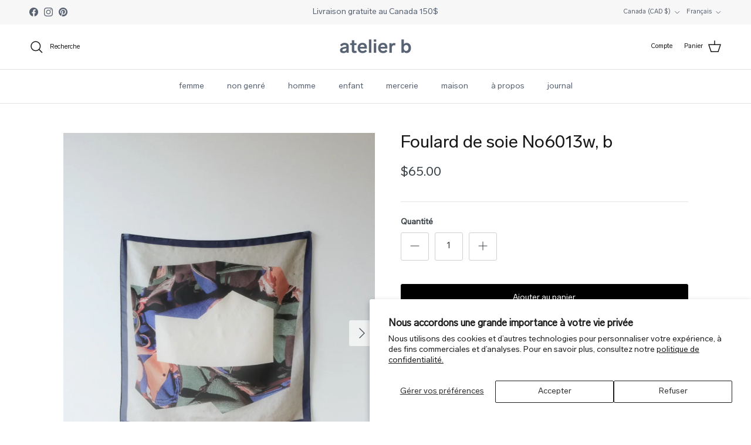

--- FILE ---
content_type: text/html; charset=utf-8
request_url: https://atelier-b.ca/collections/atelier-b-accessoires/products/foulard-de-soie-no6013w-b
body_size: 39058
content:
<!doctype html>
<html class="no-js" lang="fr" dir="ltr">
<head><meta charset="utf-8">
<meta name="viewport" content="width=device-width,initial-scale=1">
<title>Foulard de soie No6013w, b &ndash; atelier b</title><link rel="canonical" href="https://atelier-b.ca/products/foulard-de-soie-no6013w-b"><link rel="icon" href="//atelier-b.ca/cdn/shop/files/favicon.png?crop=center&height=48&v=1613516898&width=48" type="image/png">
  <link rel="apple-touch-icon" href="//atelier-b.ca/cdn/shop/files/favicon.png?crop=center&height=180&v=1613516898&width=180"><meta name="description" content="Une réflexion sur le cycle de la matière. Carré 100% soie qui s&#39;inspire de notre projet d&#39;économie circulaire et de notre collaboration avec le Studio Caserne. 100% soie. Foulard conçu, imprimé et cousu à Montréal."><meta property="og:site_name" content="atelier b">
<meta property="og:url" content="https://atelier-b.ca/products/foulard-de-soie-no6013w-b">
<meta property="og:title" content="Foulard de soie No6013w, b">
<meta property="og:type" content="product">
<meta property="og:description" content="Une réflexion sur le cycle de la matière. Carré 100% soie qui s&#39;inspire de notre projet d&#39;économie circulaire et de notre collaboration avec le Studio Caserne. 100% soie. Foulard conçu, imprimé et cousu à Montréal."><meta property="og:image" content="http://atelier-b.ca/cdn/shop/products/Captured_ecran_le2022-05-18a13.00.18.png?crop=center&height=1200&v=1740600539&width=1200">
  <meta property="og:image:secure_url" content="https://atelier-b.ca/cdn/shop/products/Captured_ecran_le2022-05-18a13.00.18.png?crop=center&height=1200&v=1740600539&width=1200">
  <meta property="og:image:width" content="928">
  <meta property="og:image:height" content="1160"><meta property="og:price:amount" content="65.00">
  <meta property="og:price:currency" content="CAD"><meta name="twitter:card" content="summary_large_image">
<meta name="twitter:title" content="Foulard de soie No6013w, b">
<meta name="twitter:description" content="Une réflexion sur le cycle de la matière. Carré 100% soie qui s&#39;inspire de notre projet d&#39;économie circulaire et de notre collaboration avec le Studio Caserne. 100% soie. Foulard conçu, imprimé et cousu à Montréal.">
<style>@font-face {
  font-family: Poppins;
  font-weight: 400;
  font-style: normal;
  font-display: fallback;
  src: url("//atelier-b.ca/cdn/fonts/poppins/poppins_n4.0ba78fa5af9b0e1a374041b3ceaadf0a43b41362.woff2") format("woff2"),
       url("//atelier-b.ca/cdn/fonts/poppins/poppins_n4.214741a72ff2596839fc9760ee7a770386cf16ca.woff") format("woff");
}
@font-face {
  font-family: Poppins;
  font-weight: 700;
  font-style: normal;
  font-display: fallback;
  src: url("//atelier-b.ca/cdn/fonts/poppins/poppins_n7.56758dcf284489feb014a026f3727f2f20a54626.woff2") format("woff2"),
       url("//atelier-b.ca/cdn/fonts/poppins/poppins_n7.f34f55d9b3d3205d2cd6f64955ff4b36f0cfd8da.woff") format("woff");
}
@font-face {
  font-family: Poppins;
  font-weight: 500;
  font-style: normal;
  font-display: fallback;
  src: url("//atelier-b.ca/cdn/fonts/poppins/poppins_n5.ad5b4b72b59a00358afc706450c864c3c8323842.woff2") format("woff2"),
       url("//atelier-b.ca/cdn/fonts/poppins/poppins_n5.33757fdf985af2d24b32fcd84c9a09224d4b2c39.woff") format("woff");
}
@font-face {
  font-family: Poppins;
  font-weight: 400;
  font-style: italic;
  font-display: fallback;
  src: url("//atelier-b.ca/cdn/fonts/poppins/poppins_i4.846ad1e22474f856bd6b81ba4585a60799a9f5d2.woff2") format("woff2"),
       url("//atelier-b.ca/cdn/fonts/poppins/poppins_i4.56b43284e8b52fc64c1fd271f289a39e8477e9ec.woff") format("woff");
}
@font-face {
  font-family: Poppins;
  font-weight: 700;
  font-style: italic;
  font-display: fallback;
  src: url("//atelier-b.ca/cdn/fonts/poppins/poppins_i7.42fd71da11e9d101e1e6c7932199f925f9eea42d.woff2") format("woff2"),
       url("//atelier-b.ca/cdn/fonts/poppins/poppins_i7.ec8499dbd7616004e21155106d13837fff4cf556.woff") format("woff");
}
@font-face {
  font-family: "Titillium Web";
  font-weight: 400;
  font-style: normal;
  font-display: fallback;
  src: url("//atelier-b.ca/cdn/fonts/titillium_web/titilliumweb_n4.dc3610b1c7b7eb152fc1ddefb77e83a0b84386b3.woff2") format("woff2"),
       url("//atelier-b.ca/cdn/fonts/titillium_web/titilliumweb_n4.24dc69d5a89277f2854e112bddfd2c5420fd3973.woff") format("woff");
}
@font-face {
  font-family: Arimo;
  font-weight: 700;
  font-style: normal;
  font-display: fallback;
  src: url("//atelier-b.ca/cdn/fonts/arimo/arimo_n7.1d2d0638e6a1228d86beb0e10006e3280ccb2d04.woff2") format("woff2"),
       url("//atelier-b.ca/cdn/fonts/arimo/arimo_n7.f4b9139e8eac4a17b38b8707044c20f54c3be479.woff") format("woff");
}
@font-face {
  font-family: Poppins;
  font-weight: 400;
  font-style: normal;
  font-display: fallback;
  src: url("//atelier-b.ca/cdn/fonts/poppins/poppins_n4.0ba78fa5af9b0e1a374041b3ceaadf0a43b41362.woff2") format("woff2"),
       url("//atelier-b.ca/cdn/fonts/poppins/poppins_n4.214741a72ff2596839fc9760ee7a770386cf16ca.woff") format("woff");
}
@font-face {
  font-family: Poppins;
  font-weight: 600;
  font-style: normal;
  font-display: fallback;
  src: url("//atelier-b.ca/cdn/fonts/poppins/poppins_n6.aa29d4918bc243723d56b59572e18228ed0786f6.woff2") format("woff2"),
       url("//atelier-b.ca/cdn/fonts/poppins/poppins_n6.5f815d845fe073750885d5b7e619ee00e8111208.woff") format("woff");
}
:root {
  --page-container-width:          1480px;
  --reading-container-width:       720px;
  --divider-opacity:               0.14;
  --gutter-large:                  30px;
  --gutter-desktop:                20px;
  --gutter-mobile:                 16px;
  --section-padding:               50px;
  --larger-section-padding:        80px;
  --larger-section-padding-mobile: 60px;
  --largest-section-padding:       110px;
  --aos-animate-duration:          0.6s;

  
    --base-font-family:           'LabGrotesque Regular', sans-serif;
  
  
  
    --heading-font-family:           'LabGrotesque Regular', sans-serif;
  
  
  --heading-font-letter-spacing:   normal;
  --logo-font-family:              Arimo, sans-serif;
  --logo-font-weight:              700;
  --logo-font-style:               normal;
  
  
    --nav-font-family:               , ;
    --nav-font-weight:               ;
    --nav-font-style:                ;
  

  --base-text-size:14px;
  --base-line-height:              1.6;
  --input-text-size:16px;
  --smaller-text-size-1:11px;
  --smaller-text-size-2:14px;
  --smaller-text-size-3:11px;
  --smaller-text-size-4:10px;
  --larger-text-size:30px;
  --super-large-text-size:53px;
  --super-large-mobile-text-size:24px;
  --larger-mobile-text-size:24px;
  --logo-text-size:24px;--btn-letter-spacing: normal;
    --btn-text-transform: none;
    --button-text-size:  14px;
    --quickbuy-button-text-size: 14px;
    --small-feature-link-font-size: 1em;
    --input-btn-padding-top:             1em;
    --input-btn-padding-bottom:          1em;--heading-text-transform:none;
  --nav-text-size:                      14px;
  --mobile-menu-font-weight:            600;

  --body-bg-color:                      255 255 255;
  --bg-color:                           255 255 255;
  --body-text-color:                    59 67 72;
  --text-color:                         59 67 72;

  --header-text-col:                    #171717;--header-text-hover-col:             var(--main-nav-link-hover-col);--header-bg-col:                     #ffffff;
  --heading-color:                     23 23 23;
  --body-heading-color:                23 23 23;
  --heading-divider-col:               #e2e2e2;

  --logo-col:                          #171717;
  --main-nav-bg:                       #ffffff;
  --main-nav-link-col:                 #586272;
  --main-nav-link-hover-col:           #171717;
  --main-nav-link-featured-col:        #df5641;

  --link-color:                        59 67 72;
  --body-link-color:                   59 67 72;

  --btn-bg-color:                        249 247 247;
  --btn-bg-hover-color:                  242 239 239;
  --btn-border-color:                    249 247 247;
  --btn-border-hover-color:              242 239 239;
  --btn-text-color:                      128 97 94;
  --btn-text-hover-color:                128 97 94;--btn-alt-bg-color:                    0 0 0;
  --btn-alt-text-color:                  255 255 255;
  --btn-alt-border-color:                0 0 0;
  --btn-alt-border-hover-color:          0 0 0;--btn-ter-bg-color:                    235 235 235;
  --btn-ter-text-color:                  13 15 16;
  --btn-ter-bg-hover-color:              249 247 247;
  --btn-ter-text-hover-color:            128 97 94;--btn-border-radius: 3px;--color-scheme-default:                             #ffffff;
  --color-scheme-default-color:                       255 255 255;
  --color-scheme-default-text-color:                  59 67 72;
  --color-scheme-default-head-color:                  23 23 23;
  --color-scheme-default-link-color:                  59 67 72;
  --color-scheme-default-btn-text-color:              128 97 94;
  --color-scheme-default-btn-text-hover-color:        128 97 94;
  --color-scheme-default-btn-bg-color:                249 247 247;
  --color-scheme-default-btn-bg-hover-color:          242 239 239;
  --color-scheme-default-btn-border-color:            249 247 247;
  --color-scheme-default-btn-border-hover-color:      242 239 239;
  --color-scheme-default-btn-alt-text-color:          255 255 255;
  --color-scheme-default-btn-alt-bg-color:            0 0 0;
  --color-scheme-default-btn-alt-border-color:        0 0 0;
  --color-scheme-default-btn-alt-border-hover-color:  0 0 0;

  --color-scheme-1:                             #f7f7f8;
  --color-scheme-1-color:                       247 247 248;
  --color-scheme-1-text-color:                  103 104 105;
  --color-scheme-1-head-color:                  23 23 23;
  --color-scheme-1-link-color:                  23 23 23;
  --color-scheme-1-btn-text-color:              255 255 255;
  --color-scheme-1-btn-text-hover-color:        255 255 255;
  --color-scheme-1-btn-bg-color:                255 255 255;
  --color-scheme-1-btn-bg-hover-color:          255 255 255;
  --color-scheme-1-btn-border-color:            255 255 255;
  --color-scheme-1-btn-border-hover-color:      255 255 255;
  --color-scheme-1-btn-alt-text-color:          255 255 255;
  --color-scheme-1-btn-alt-bg-color:            0 0 0;
  --color-scheme-1-btn-alt-border-color:        255 255 255;
  --color-scheme-1-btn-alt-border-hover-color:  255 255 255;

  --color-scheme-2:                             #232323;
  --color-scheme-2-color:                       35 35 35;
  --color-scheme-2-text-color:                  128 97 94;
  --color-scheme-2-head-color:                  255 255 255;
  --color-scheme-2-link-color:                  128 97 94;
  --color-scheme-2-btn-text-color:              23 23 23;
  --color-scheme-2-btn-text-hover-color:        23 23 23;
  --color-scheme-2-btn-bg-color:                255 255 255;
  --color-scheme-2-btn-bg-hover-color:          226 226 226;
  --color-scheme-2-btn-border-color:            255 255 255;
  --color-scheme-2-btn-border-hover-color:      226 226 226;
  --color-scheme-2-btn-alt-text-color:          255 255 255;
  --color-scheme-2-btn-alt-bg-color:            0 0 0;
  --color-scheme-2-btn-alt-border-color:        255 255 255;
  --color-scheme-2-btn-alt-border-hover-color:  255 255 255;

  /* Shop Pay payment terms */
  --payment-terms-background-color:    #ffffff;--quickbuy-bg: 247 247 248;--body-input-background-color:       rgb(var(--body-bg-color));
  --input-background-color:            rgb(var(--body-bg-color));
  --body-input-text-color:             var(--body-text-color);
  --input-text-color:                  var(--body-text-color);
  --body-input-border-color:           rgb(206, 208, 209);
  --input-border-color:                rgb(206, 208, 209);
  --input-border-color-hover:          rgb(147, 152, 154);
  --input-border-color-active:         rgb(59, 67, 72);

  --swatch-cross-svg:                  url("data:image/svg+xml,%3Csvg xmlns='http://www.w3.org/2000/svg' width='240' height='240' viewBox='0 0 24 24' fill='none' stroke='rgb(206, 208, 209)' stroke-width='0.09' preserveAspectRatio='none' %3E%3Cline x1='24' y1='0' x2='0' y2='24'%3E%3C/line%3E%3C/svg%3E");
  --swatch-cross-hover:                url("data:image/svg+xml,%3Csvg xmlns='http://www.w3.org/2000/svg' width='240' height='240' viewBox='0 0 24 24' fill='none' stroke='rgb(147, 152, 154)' stroke-width='0.09' preserveAspectRatio='none' %3E%3Cline x1='24' y1='0' x2='0' y2='24'%3E%3C/line%3E%3C/svg%3E");
  --swatch-cross-active:               url("data:image/svg+xml,%3Csvg xmlns='http://www.w3.org/2000/svg' width='240' height='240' viewBox='0 0 24 24' fill='none' stroke='rgb(59, 67, 72)' stroke-width='0.09' preserveAspectRatio='none' %3E%3Cline x1='24' y1='0' x2='0' y2='24'%3E%3C/line%3E%3C/svg%3E");

  --footer-divider-col:                #e4e4e4;
  --footer-text-col:                   103 104 105;
  --footer-heading-col:                23 23 23;
  --footer-bg:                         #f7f7f8;--product-label-overlay-justify: flex-start;--product-label-overlay-align: flex-start;--product-label-overlay-reduction-text:   #ffffff;
  --product-label-overlay-reduction-bg:     #80615e;
  --product-label-overlay-stock-text:       #ffffff;
  --product-label-overlay-stock-bg:         #4c4c4b;
  --product-label-overlay-new-text:         #808284;
  --product-label-overlay-new-bg:           #ffffff;
  --product-label-overlay-meta-text:        #ffffff;
  --product-label-overlay-meta-bg:          #80615e;
  --product-label-sale-text:                #80615e;
  --product-label-sold-text:                #171717;
  --product-label-preorder-text:            #60a57e;

  --product-block-crop-align:               center;

  
  --product-block-price-align:              flex-start;
  --product-block-price-item-margin-start:  initial;
  --product-block-price-item-margin-end:    .5rem;
  

  --collection-block-image-position:   center center;

  --swatch-picker-image-size:          70px;
  --swatch-crop-align:                 center center;

  --image-overlay-text-color:          255 255 255;--image-overlay-bg:                  rgba(23, 23, 23, 0.12);
  --image-overlay-shadow-start:        rgb(0 0 0 / 0.16);
  --image-overlay-box-opacity:         1.0;--product-inventory-ok-box-color:            #f2faf0;
  --product-inventory-ok-text-color:           #108043;
  --product-inventory-ok-icon-box-fill-color:  #fff;
  --product-inventory-low-box-color:           #fcf1cd;
  --product-inventory-low-text-color:          #dd9a1a;
  --product-inventory-low-icon-box-fill-color: #fff;
  --product-inventory-low-text-color-channels: 16, 128, 67;
  --product-inventory-ok-text-color-channels:  221, 154, 26;

  --rating-star-color: 246 165 41;--overlay-align-left: start;
    --overlay-align-right: end;}html[dir=rtl] {
  --overlay-right-text-m-left: 0;
  --overlay-right-text-m-right: auto;
  --overlay-left-shadow-left-left: 15%;
  --overlay-left-shadow-left-right: -50%;
  --overlay-left-shadow-right-left: -85%;
  --overlay-left-shadow-right-right: 0;
}.image-overlay--bg-box .text-overlay .text-overlay__text {
    --image-overlay-box-bg: 255 255 255;
    --heading-color: var(--body-heading-color);
    --text-color: var(--body-text-color);
    --link-color: var(--body-link-color);
  }::selection {
    background: rgb(var(--body-heading-color));
    color: rgb(var(--body-bg-color));
  }
  ::-moz-selection {
    background: rgb(var(--body-heading-color));
    color: rgb(var(--body-bg-color));
  }.use-color-scheme--default {
  --product-label-sale-text:           #80615e;
  --product-label-sold-text:           #171717;
  --product-label-preorder-text:       #60a57e;
  --input-background-color:            rgb(var(--body-bg-color));
  --input-text-color:                  var(--body-input-text-color);
  --input-border-color:                rgb(206, 208, 209);
  --input-border-color-hover:          rgb(147, 152, 154);
  --input-border-color-active:         rgb(59, 67, 72);
}</style>

  <link href="//atelier-b.ca/cdn/shop/t/41/assets/main.css?v=39853209062759241941738017631" rel="stylesheet" type="text/css" media="all" />
<link rel="stylesheet" href="//atelier-b.ca/cdn/shop/t/41/assets/swatches.css?v=42328750049043228321767213443" media="print" onload="this.media='all'">
    <noscript><link rel="stylesheet" href="//atelier-b.ca/cdn/shop/t/41/assets/swatches.css?v=42328750049043228321767213443"></noscript><link rel="preload" as="font" href="//atelier-b.ca/cdn/fonts/poppins/poppins_n4.0ba78fa5af9b0e1a374041b3ceaadf0a43b41362.woff2" type="font/woff2" crossorigin><link rel="preload" as="font" href="//atelier-b.ca/cdn/fonts/titillium_web/titilliumweb_n4.dc3610b1c7b7eb152fc1ddefb77e83a0b84386b3.woff2" type="font/woff2" crossorigin><script>
    document.documentElement.className = document.documentElement.className.replace('no-js', 'js');

    window.theme = {
      info: {
        name: 'Symmetry',
        version: '7.4.0'
      },
      device: {
        hasTouch: window.matchMedia('(any-pointer: coarse)').matches,
        hasHover: window.matchMedia('(hover: hover)').matches
      },
      mediaQueries: {
        md: '(min-width: 768px)',
        productMediaCarouselBreak: '(min-width: 1041px)'
      },
      routes: {
        base: 'https://atelier-b.ca',
        cart: '/cart',
        cartAdd: '/cart/add.js',
        cartUpdate: '/cart/update.js',
        predictiveSearch: '/search/suggest'
      },
      strings: {
        cartTermsConfirmation: "Vous devez accepter les termes et conditions avant de continuer.",
        cartItemsQuantityError: "Vous ne pouvez ajouter que [QUANTITY] de cet article à votre panier.",
        generalSearchViewAll: "Voir tous les résultats de recherche",
        noStock: "Épuisé",
        noVariant: "Indisponible",
        productsProductChooseA: "Choisir un",
        generalSearchPages: "Pages",
        generalSearchNoResultsWithoutTerms: "Désolé, nous n\u0026#39;avons trouvé aucun résultat",
        shippingCalculator: {
          singleRate: "Il y a un tarif de livraison pour cette destination :",
          multipleRates: "Il y a plusieurs tarifs de livraison pour cette destination :",
          noRates: "Nous n’expédions pas vers cette destination."
        }
      },
      settings: {
        moneyWithCurrencyFormat: "${{amount}} CAD",
        cartType: "drawer",
        afterAddToCart: "notification",
        quickbuyStyle: "off",
        externalLinksNewTab: true,
        internalLinksSmoothScroll: true
      }
    }

    theme.inlineNavigationCheck = function() {
      var pageHeader = document.querySelector('.pageheader'),
          inlineNavContainer = pageHeader.querySelector('.logo-area__left__inner'),
          inlineNav = inlineNavContainer.querySelector('.navigation--left');
      if (inlineNav && getComputedStyle(inlineNav).display != 'none') {
        var inlineMenuCentered = document.querySelector('.pageheader--layout-inline-menu-center'),
            logoContainer = document.querySelector('.logo-area__middle__inner');
        if(inlineMenuCentered) {
          var rightWidth = document.querySelector('.logo-area__right__inner').clientWidth,
              middleWidth = logoContainer.clientWidth,
              logoArea = document.querySelector('.logo-area'),
              computedLogoAreaStyle = getComputedStyle(logoArea),
              logoAreaInnerWidth = logoArea.clientWidth - Math.ceil(parseFloat(computedLogoAreaStyle.paddingLeft)) - Math.ceil(parseFloat(computedLogoAreaStyle.paddingRight)),
              availableNavWidth = logoAreaInnerWidth - Math.max(rightWidth, middleWidth) * 2 - 40;
          inlineNavContainer.style.maxWidth = availableNavWidth + 'px';
        }

        var firstInlineNavLink = inlineNav.querySelector('.navigation__item:first-child'),
            lastInlineNavLink = inlineNav.querySelector('.navigation__item:last-child');
        if (lastInlineNavLink) {
          var inlineNavWidth = null;
          if(document.querySelector('html[dir=rtl]')) {
            inlineNavWidth = firstInlineNavLink.offsetLeft - lastInlineNavLink.offsetLeft + firstInlineNavLink.offsetWidth;
          } else {
            inlineNavWidth = lastInlineNavLink.offsetLeft - firstInlineNavLink.offsetLeft + lastInlineNavLink.offsetWidth;
          }
          if (inlineNavContainer.offsetWidth >= inlineNavWidth) {
            pageHeader.classList.add('pageheader--layout-inline-permitted');
            var tallLogo = logoContainer.clientHeight > lastInlineNavLink.clientHeight + 20;
            if (tallLogo) {
              inlineNav.classList.add('navigation--tight-underline');
            } else {
              inlineNav.classList.remove('navigation--tight-underline');
            }
          } else {
            pageHeader.classList.remove('pageheader--layout-inline-permitted');
          }
        }
      }
    };

    theme.setInitialHeaderHeightProperty = () => {
      const section = document.querySelector('.section-header');
      if (section) {
        document.documentElement.style.setProperty('--theme-header-height', Math.ceil(section.clientHeight) + 'px');
      }
    };
  </script>

  <script src="//atelier-b.ca/cdn/shop/t/41/assets/main.js?v=74462154655922143831738014336" defer></script>
    <script src="//atelier-b.ca/cdn/shop/t/41/assets/animate-on-scroll.js?v=15249566486942820451738014335" defer></script>
    <link href="//atelier-b.ca/cdn/shop/t/41/assets/animate-on-scroll.css?v=116824741000487223811738014335" rel="stylesheet" type="text/css" media="all" />
  

  <script>window.performance && window.performance.mark && window.performance.mark('shopify.content_for_header.start');</script><meta name="google-site-verification" content="qu6plekJiSK3dD05nHpzjQowSczr-9_5Xee4gw-7ia4">
<meta id="shopify-digital-wallet" name="shopify-digital-wallet" content="/22413344832/digital_wallets/dialog">
<meta name="shopify-checkout-api-token" content="813865e04be7174512136d9af4edc9ae">
<link rel="alternate" hreflang="x-default" href="https://atelier-b.ca/products/foulard-de-soie-no6013w-b">
<link rel="alternate" hreflang="en" href="https://atelier-b.ca/en/products/foulard-de-soie-no6013w-b">
<link rel="alternate" type="application/json+oembed" href="https://atelier-b.ca/products/foulard-de-soie-no6013w-b.oembed">
<script async="async" src="/checkouts/internal/preloads.js?locale=fr-CA"></script>
<link rel="preconnect" href="https://shop.app" crossorigin="anonymous">
<script async="async" src="https://shop.app/checkouts/internal/preloads.js?locale=fr-CA&shop_id=22413344832" crossorigin="anonymous"></script>
<script id="apple-pay-shop-capabilities" type="application/json">{"shopId":22413344832,"countryCode":"CA","currencyCode":"CAD","merchantCapabilities":["supports3DS"],"merchantId":"gid:\/\/shopify\/Shop\/22413344832","merchantName":"atelier b","requiredBillingContactFields":["postalAddress","email","phone"],"requiredShippingContactFields":["postalAddress","email","phone"],"shippingType":"shipping","supportedNetworks":["visa","masterCard","amex","discover","interac","jcb"],"total":{"type":"pending","label":"atelier b","amount":"1.00"},"shopifyPaymentsEnabled":true,"supportsSubscriptions":true}</script>
<script id="shopify-features" type="application/json">{"accessToken":"813865e04be7174512136d9af4edc9ae","betas":["rich-media-storefront-analytics"],"domain":"atelier-b.ca","predictiveSearch":true,"shopId":22413344832,"locale":"fr"}</script>
<script>var Shopify = Shopify || {};
Shopify.shop = "atelierb.myshopify.com";
Shopify.locale = "fr";
Shopify.currency = {"active":"CAD","rate":"1.0"};
Shopify.country = "CA";
Shopify.theme = {"name":"Symmetry Jan 27 2025","id":148697383147,"schema_name":"Symmetry","schema_version":"7.4.0","theme_store_id":568,"role":"main"};
Shopify.theme.handle = "null";
Shopify.theme.style = {"id":null,"handle":null};
Shopify.cdnHost = "atelier-b.ca/cdn";
Shopify.routes = Shopify.routes || {};
Shopify.routes.root = "/";</script>
<script type="module">!function(o){(o.Shopify=o.Shopify||{}).modules=!0}(window);</script>
<script>!function(o){function n(){var o=[];function n(){o.push(Array.prototype.slice.apply(arguments))}return n.q=o,n}var t=o.Shopify=o.Shopify||{};t.loadFeatures=n(),t.autoloadFeatures=n()}(window);</script>
<script>
  window.ShopifyPay = window.ShopifyPay || {};
  window.ShopifyPay.apiHost = "shop.app\/pay";
  window.ShopifyPay.redirectState = null;
</script>
<script id="shop-js-analytics" type="application/json">{"pageType":"product"}</script>
<script defer="defer" async type="module" src="//atelier-b.ca/cdn/shopifycloud/shop-js/modules/v2/client.init-shop-cart-sync_CFsGrWZK.fr.esm.js"></script>
<script defer="defer" async type="module" src="//atelier-b.ca/cdn/shopifycloud/shop-js/modules/v2/chunk.common_BmZGYhCT.esm.js"></script>
<script type="module">
  await import("//atelier-b.ca/cdn/shopifycloud/shop-js/modules/v2/client.init-shop-cart-sync_CFsGrWZK.fr.esm.js");
await import("//atelier-b.ca/cdn/shopifycloud/shop-js/modules/v2/chunk.common_BmZGYhCT.esm.js");

  window.Shopify.SignInWithShop?.initShopCartSync?.({"fedCMEnabled":true,"windoidEnabled":true});

</script>
<script defer="defer" async type="module" src="//atelier-b.ca/cdn/shopifycloud/shop-js/modules/v2/client.payment-terms_lApMSROo.fr.esm.js"></script>
<script defer="defer" async type="module" src="//atelier-b.ca/cdn/shopifycloud/shop-js/modules/v2/chunk.common_BmZGYhCT.esm.js"></script>
<script defer="defer" async type="module" src="//atelier-b.ca/cdn/shopifycloud/shop-js/modules/v2/chunk.modal_CXHyvXrS.esm.js"></script>
<script type="module">
  await import("//atelier-b.ca/cdn/shopifycloud/shop-js/modules/v2/client.payment-terms_lApMSROo.fr.esm.js");
await import("//atelier-b.ca/cdn/shopifycloud/shop-js/modules/v2/chunk.common_BmZGYhCT.esm.js");
await import("//atelier-b.ca/cdn/shopifycloud/shop-js/modules/v2/chunk.modal_CXHyvXrS.esm.js");

  
</script>
<script>
  window.Shopify = window.Shopify || {};
  if (!window.Shopify.featureAssets) window.Shopify.featureAssets = {};
  window.Shopify.featureAssets['shop-js'] = {"shop-cart-sync":["modules/v2/client.shop-cart-sync_0yO_7ili.fr.esm.js","modules/v2/chunk.common_BmZGYhCT.esm.js"],"shop-button":["modules/v2/client.shop-button_Bi0hVxYn.fr.esm.js","modules/v2/chunk.common_BmZGYhCT.esm.js"],"init-fed-cm":["modules/v2/client.init-fed-cm_By8yn2rb.fr.esm.js","modules/v2/chunk.common_BmZGYhCT.esm.js"],"init-windoid":["modules/v2/client.init-windoid_Cm45jgHG.fr.esm.js","modules/v2/chunk.common_BmZGYhCT.esm.js"],"init-shop-email-lookup-coordinator":["modules/v2/client.init-shop-email-lookup-coordinator_zht9UDj2.fr.esm.js","modules/v2/chunk.common_BmZGYhCT.esm.js"],"shop-cash-offers":["modules/v2/client.shop-cash-offers_36WmkPJ1.fr.esm.js","modules/v2/chunk.common_BmZGYhCT.esm.js","modules/v2/chunk.modal_CXHyvXrS.esm.js"],"init-shop-cart-sync":["modules/v2/client.init-shop-cart-sync_CFsGrWZK.fr.esm.js","modules/v2/chunk.common_BmZGYhCT.esm.js"],"shop-toast-manager":["modules/v2/client.shop-toast-manager_Co1kGayl.fr.esm.js","modules/v2/chunk.common_BmZGYhCT.esm.js"],"pay-button":["modules/v2/client.pay-button_C7IagFlV.fr.esm.js","modules/v2/chunk.common_BmZGYhCT.esm.js"],"avatar":["modules/v2/client.avatar_BTnouDA3.fr.esm.js"],"shop-login-button":["modules/v2/client.shop-login-button_DPIQspAu.fr.esm.js","modules/v2/chunk.common_BmZGYhCT.esm.js","modules/v2/chunk.modal_CXHyvXrS.esm.js"],"init-customer-accounts":["modules/v2/client.init-customer-accounts_C4rKB4Wv.fr.esm.js","modules/v2/client.shop-login-button_DPIQspAu.fr.esm.js","modules/v2/chunk.common_BmZGYhCT.esm.js","modules/v2/chunk.modal_CXHyvXrS.esm.js"],"init-customer-accounts-sign-up":["modules/v2/client.init-customer-accounts-sign-up_BIioaIvW.fr.esm.js","modules/v2/client.shop-login-button_DPIQspAu.fr.esm.js","modules/v2/chunk.common_BmZGYhCT.esm.js","modules/v2/chunk.modal_CXHyvXrS.esm.js"],"init-shop-for-new-customer-accounts":["modules/v2/client.init-shop-for-new-customer-accounts_BV0T_L-M.fr.esm.js","modules/v2/client.shop-login-button_DPIQspAu.fr.esm.js","modules/v2/chunk.common_BmZGYhCT.esm.js","modules/v2/chunk.modal_CXHyvXrS.esm.js"],"shop-follow-button":["modules/v2/client.shop-follow-button_CtXs7a4z.fr.esm.js","modules/v2/chunk.common_BmZGYhCT.esm.js","modules/v2/chunk.modal_CXHyvXrS.esm.js"],"lead-capture":["modules/v2/client.lead-capture_gscac75q.fr.esm.js","modules/v2/chunk.common_BmZGYhCT.esm.js","modules/v2/chunk.modal_CXHyvXrS.esm.js"],"checkout-modal":["modules/v2/client.checkout-modal_DSzg7Z_p.fr.esm.js","modules/v2/chunk.common_BmZGYhCT.esm.js","modules/v2/chunk.modal_CXHyvXrS.esm.js"],"shop-login":["modules/v2/client.shop-login_CWNADuYK.fr.esm.js","modules/v2/chunk.common_BmZGYhCT.esm.js","modules/v2/chunk.modal_CXHyvXrS.esm.js"],"payment-terms":["modules/v2/client.payment-terms_lApMSROo.fr.esm.js","modules/v2/chunk.common_BmZGYhCT.esm.js","modules/v2/chunk.modal_CXHyvXrS.esm.js"]};
</script>
<script>(function() {
  var isLoaded = false;
  function asyncLoad() {
    if (isLoaded) return;
    isLoaded = true;
    var urls = ["https:\/\/storage.nfcube.com\/instafeed-642504d1aa11f8c5e4538e941fdd03bf.js?shop=atelierb.myshopify.com"];
    for (var i = 0; i < urls.length; i++) {
      var s = document.createElement('script');
      s.type = 'text/javascript';
      s.async = true;
      s.src = urls[i];
      var x = document.getElementsByTagName('script')[0];
      x.parentNode.insertBefore(s, x);
    }
  };
  if(window.attachEvent) {
    window.attachEvent('onload', asyncLoad);
  } else {
    window.addEventListener('load', asyncLoad, false);
  }
})();</script>
<script id="__st">var __st={"a":22413344832,"offset":-18000,"reqid":"561e193f-d969-4b16-bcd6-35bb39eee071-1767748604","pageurl":"atelier-b.ca\/collections\/atelier-b-accessoires\/products\/foulard-de-soie-no6013w-b","u":"f78e7dea4b25","p":"product","rtyp":"product","rid":6982041567382};</script>
<script>window.ShopifyPaypalV4VisibilityTracking = true;</script>
<script id="captcha-bootstrap">!function(){'use strict';const t='contact',e='account',n='new_comment',o=[[t,t],['blogs',n],['comments',n],[t,'customer']],c=[[e,'customer_login'],[e,'guest_login'],[e,'recover_customer_password'],[e,'create_customer']],r=t=>t.map((([t,e])=>`form[action*='/${t}']:not([data-nocaptcha='true']) input[name='form_type'][value='${e}']`)).join(','),a=t=>()=>t?[...document.querySelectorAll(t)].map((t=>t.form)):[];function s(){const t=[...o],e=r(t);return a(e)}const i='password',u='form_key',d=['recaptcha-v3-token','g-recaptcha-response','h-captcha-response',i],f=()=>{try{return window.sessionStorage}catch{return}},m='__shopify_v',_=t=>t.elements[u];function p(t,e,n=!1){try{const o=window.sessionStorage,c=JSON.parse(o.getItem(e)),{data:r}=function(t){const{data:e,action:n}=t;return t[m]||n?{data:e,action:n}:{data:t,action:n}}(c);for(const[e,n]of Object.entries(r))t.elements[e]&&(t.elements[e].value=n);n&&o.removeItem(e)}catch(o){console.error('form repopulation failed',{error:o})}}const l='form_type',E='cptcha';function T(t){t.dataset[E]=!0}const w=window,h=w.document,L='Shopify',v='ce_forms',y='captcha';let A=!1;((t,e)=>{const n=(g='f06e6c50-85a8-45c8-87d0-21a2b65856fe',I='https://cdn.shopify.com/shopifycloud/storefront-forms-hcaptcha/ce_storefront_forms_captcha_hcaptcha.v1.5.2.iife.js',D={infoText:'Protégé par hCaptcha',privacyText:'Confidentialité',termsText:'Conditions'},(t,e,n)=>{const o=w[L][v],c=o.bindForm;if(c)return c(t,g,e,D).then(n);var r;o.q.push([[t,g,e,D],n]),r=I,A||(h.body.append(Object.assign(h.createElement('script'),{id:'captcha-provider',async:!0,src:r})),A=!0)});var g,I,D;w[L]=w[L]||{},w[L][v]=w[L][v]||{},w[L][v].q=[],w[L][y]=w[L][y]||{},w[L][y].protect=function(t,e){n(t,void 0,e),T(t)},Object.freeze(w[L][y]),function(t,e,n,w,h,L){const[v,y,A,g]=function(t,e,n){const i=e?o:[],u=t?c:[],d=[...i,...u],f=r(d),m=r(i),_=r(d.filter((([t,e])=>n.includes(e))));return[a(f),a(m),a(_),s()]}(w,h,L),I=t=>{const e=t.target;return e instanceof HTMLFormElement?e:e&&e.form},D=t=>v().includes(t);t.addEventListener('submit',(t=>{const e=I(t);if(!e)return;const n=D(e)&&!e.dataset.hcaptchaBound&&!e.dataset.recaptchaBound,o=_(e),c=g().includes(e)&&(!o||!o.value);(n||c)&&t.preventDefault(),c&&!n&&(function(t){try{if(!f())return;!function(t){const e=f();if(!e)return;const n=_(t);if(!n)return;const o=n.value;o&&e.removeItem(o)}(t);const e=Array.from(Array(32),(()=>Math.random().toString(36)[2])).join('');!function(t,e){_(t)||t.append(Object.assign(document.createElement('input'),{type:'hidden',name:u})),t.elements[u].value=e}(t,e),function(t,e){const n=f();if(!n)return;const o=[...t.querySelectorAll(`input[type='${i}']`)].map((({name:t})=>t)),c=[...d,...o],r={};for(const[a,s]of new FormData(t).entries())c.includes(a)||(r[a]=s);n.setItem(e,JSON.stringify({[m]:1,action:t.action,data:r}))}(t,e)}catch(e){console.error('failed to persist form',e)}}(e),e.submit())}));const S=(t,e)=>{t&&!t.dataset[E]&&(n(t,e.some((e=>e===t))),T(t))};for(const o of['focusin','change'])t.addEventListener(o,(t=>{const e=I(t);D(e)&&S(e,y())}));const B=e.get('form_key'),M=e.get(l),P=B&&M;t.addEventListener('DOMContentLoaded',(()=>{const t=y();if(P)for(const e of t)e.elements[l].value===M&&p(e,B);[...new Set([...A(),...v().filter((t=>'true'===t.dataset.shopifyCaptcha))])].forEach((e=>S(e,t)))}))}(h,new URLSearchParams(w.location.search),n,t,e,['guest_login'])})(!1,!0)}();</script>
<script integrity="sha256-4kQ18oKyAcykRKYeNunJcIwy7WH5gtpwJnB7kiuLZ1E=" data-source-attribution="shopify.loadfeatures" defer="defer" src="//atelier-b.ca/cdn/shopifycloud/storefront/assets/storefront/load_feature-a0a9edcb.js" crossorigin="anonymous"></script>
<script crossorigin="anonymous" defer="defer" src="//atelier-b.ca/cdn/shopifycloud/storefront/assets/shopify_pay/storefront-65b4c6d7.js?v=20250812"></script>
<script data-source-attribution="shopify.dynamic_checkout.dynamic.init">var Shopify=Shopify||{};Shopify.PaymentButton=Shopify.PaymentButton||{isStorefrontPortableWallets:!0,init:function(){window.Shopify.PaymentButton.init=function(){};var t=document.createElement("script");t.src="https://atelier-b.ca/cdn/shopifycloud/portable-wallets/latest/portable-wallets.fr.js",t.type="module",document.head.appendChild(t)}};
</script>
<script data-source-attribution="shopify.dynamic_checkout.buyer_consent">
  function portableWalletsHideBuyerConsent(e){var t=document.getElementById("shopify-buyer-consent"),n=document.getElementById("shopify-subscription-policy-button");t&&n&&(t.classList.add("hidden"),t.setAttribute("aria-hidden","true"),n.removeEventListener("click",e))}function portableWalletsShowBuyerConsent(e){var t=document.getElementById("shopify-buyer-consent"),n=document.getElementById("shopify-subscription-policy-button");t&&n&&(t.classList.remove("hidden"),t.removeAttribute("aria-hidden"),n.addEventListener("click",e))}window.Shopify?.PaymentButton&&(window.Shopify.PaymentButton.hideBuyerConsent=portableWalletsHideBuyerConsent,window.Shopify.PaymentButton.showBuyerConsent=portableWalletsShowBuyerConsent);
</script>
<script>
  function portableWalletsCleanup(e){e&&e.src&&console.error("Failed to load portable wallets script "+e.src);var t=document.querySelectorAll("shopify-accelerated-checkout .shopify-payment-button__skeleton, shopify-accelerated-checkout-cart .wallet-cart-button__skeleton"),e=document.getElementById("shopify-buyer-consent");for(let e=0;e<t.length;e++)t[e].remove();e&&e.remove()}function portableWalletsNotLoadedAsModule(e){e instanceof ErrorEvent&&"string"==typeof e.message&&e.message.includes("import.meta")&&"string"==typeof e.filename&&e.filename.includes("portable-wallets")&&(window.removeEventListener("error",portableWalletsNotLoadedAsModule),window.Shopify.PaymentButton.failedToLoad=e,"loading"===document.readyState?document.addEventListener("DOMContentLoaded",window.Shopify.PaymentButton.init):window.Shopify.PaymentButton.init())}window.addEventListener("error",portableWalletsNotLoadedAsModule);
</script>

<script type="module" src="https://atelier-b.ca/cdn/shopifycloud/portable-wallets/latest/portable-wallets.fr.js" onError="portableWalletsCleanup(this)" crossorigin="anonymous"></script>
<script nomodule>
  document.addEventListener("DOMContentLoaded", portableWalletsCleanup);
</script>

<script id='scb4127' type='text/javascript' async='' src='https://atelier-b.ca/cdn/shopifycloud/privacy-banner/storefront-banner.js'></script><link id="shopify-accelerated-checkout-styles" rel="stylesheet" media="screen" href="https://atelier-b.ca/cdn/shopifycloud/portable-wallets/latest/accelerated-checkout-backwards-compat.css" crossorigin="anonymous">
<style id="shopify-accelerated-checkout-cart">
        #shopify-buyer-consent {
  margin-top: 1em;
  display: inline-block;
  width: 100%;
}

#shopify-buyer-consent.hidden {
  display: none;
}

#shopify-subscription-policy-button {
  background: none;
  border: none;
  padding: 0;
  text-decoration: underline;
  font-size: inherit;
  cursor: pointer;
}

#shopify-subscription-policy-button::before {
  box-shadow: none;
}

      </style>
<script id="sections-script" data-sections="related-products" defer="defer" src="//atelier-b.ca/cdn/shop/t/41/compiled_assets/scripts.js?21841"></script>
<script>window.performance && window.performance.mark && window.performance.mark('shopify.content_for_header.end');</script>
<!-- CC Custom Head Start --><!-- CC Custom Head End --><link href="//atelier-b.ca/cdn/shop/t/41/assets/lamatryoshka.css?v=125844213969805791451738255541" rel="stylesheet" type="text/css" media="all" />
<!-- BEGIN app block: shopify://apps/klaviyo-email-marketing-sms/blocks/klaviyo-onsite-embed/2632fe16-c075-4321-a88b-50b567f42507 -->












  <script async src="https://static.klaviyo.com/onsite/js/RkdQCU/klaviyo.js?company_id=RkdQCU"></script>
  <script>!function(){if(!window.klaviyo){window._klOnsite=window._klOnsite||[];try{window.klaviyo=new Proxy({},{get:function(n,i){return"push"===i?function(){var n;(n=window._klOnsite).push.apply(n,arguments)}:function(){for(var n=arguments.length,o=new Array(n),w=0;w<n;w++)o[w]=arguments[w];var t="function"==typeof o[o.length-1]?o.pop():void 0,e=new Promise((function(n){window._klOnsite.push([i].concat(o,[function(i){t&&t(i),n(i)}]))}));return e}}})}catch(n){window.klaviyo=window.klaviyo||[],window.klaviyo.push=function(){var n;(n=window._klOnsite).push.apply(n,arguments)}}}}();</script>

  
    <script id="viewed_product">
      if (item == null) {
        var _learnq = _learnq || [];

        var MetafieldReviews = null
        var MetafieldYotpoRating = null
        var MetafieldYotpoCount = null
        var MetafieldLooxRating = null
        var MetafieldLooxCount = null
        var okendoProduct = null
        var okendoProductReviewCount = null
        var okendoProductReviewAverageValue = null
        try {
          // The following fields are used for Customer Hub recently viewed in order to add reviews.
          // This information is not part of __kla_viewed. Instead, it is part of __kla_viewed_reviewed_items
          MetafieldReviews = {};
          MetafieldYotpoRating = null
          MetafieldYotpoCount = null
          MetafieldLooxRating = null
          MetafieldLooxCount = null

          okendoProduct = null
          // If the okendo metafield is not legacy, it will error, which then requires the new json formatted data
          if (okendoProduct && 'error' in okendoProduct) {
            okendoProduct = null
          }
          okendoProductReviewCount = okendoProduct ? okendoProduct.reviewCount : null
          okendoProductReviewAverageValue = okendoProduct ? okendoProduct.reviewAverageValue : null
        } catch (error) {
          console.error('Error in Klaviyo onsite reviews tracking:', error);
        }

        var item = {
          Name: "Foulard de soie No6013w, b",
          ProductID: 6982041567382,
          Categories: ["accessoires","accessoires","accessoires - atelier b homme","atelier b","atelier b accessoires","atelier b homme","Des couleurs pour jouer","femme","Glolo basis collection - Do not delete","homme","idées cadeaux femme","non genré","nouveautés","petits cadeaux","petits cadeaux","Sainte-Bibiane"],
          ImageURL: "https://atelier-b.ca/cdn/shop/products/Captured_ecran_le2022-05-18a13.00.18_grande.png?v=1740600539",
          URL: "https://atelier-b.ca/products/foulard-de-soie-no6013w-b",
          Brand: "atelier b",
          Price: "$65.00",
          Value: "65.00",
          CompareAtPrice: "$0.00"
        };
        _learnq.push(['track', 'Viewed Product', item]);
        _learnq.push(['trackViewedItem', {
          Title: item.Name,
          ItemId: item.ProductID,
          Categories: item.Categories,
          ImageUrl: item.ImageURL,
          Url: item.URL,
          Metadata: {
            Brand: item.Brand,
            Price: item.Price,
            Value: item.Value,
            CompareAtPrice: item.CompareAtPrice
          },
          metafields:{
            reviews: MetafieldReviews,
            yotpo:{
              rating: MetafieldYotpoRating,
              count: MetafieldYotpoCount,
            },
            loox:{
              rating: MetafieldLooxRating,
              count: MetafieldLooxCount,
            },
            okendo: {
              rating: okendoProductReviewAverageValue,
              count: okendoProductReviewCount,
            }
          }
        }]);
      }
    </script>
  




  <script>
    window.klaviyoReviewsProductDesignMode = false
  </script>







<!-- END app block --><!-- BEGIN app block: shopify://apps/judge-me-reviews/blocks/judgeme_core/61ccd3b1-a9f2-4160-9fe9-4fec8413e5d8 --><!-- Start of Judge.me Core -->






<link rel="dns-prefetch" href="https://cdnwidget.judge.me">
<link rel="dns-prefetch" href="https://cdn.judge.me">
<link rel="dns-prefetch" href="https://cdn1.judge.me">
<link rel="dns-prefetch" href="https://api.judge.me">

<script data-cfasync='false' class='jdgm-settings-script'>window.jdgmSettings={"pagination":5,"disable_web_reviews":false,"badge_no_review_text":"Aucun avis","badge_n_reviews_text":"{{ n }} avis","hide_badge_preview_if_no_reviews":true,"badge_hide_text":false,"enforce_center_preview_badge":false,"widget_title":"Avis Clients","widget_open_form_text":"Écrire un avis","widget_close_form_text":"Annuler l'avis","widget_refresh_page_text":"Actualiser la page","widget_summary_text":"Basé sur {{ number_of_reviews }} avis","widget_no_review_text":"Soyez le premier à écrire un avis","widget_name_field_text":"Nom d'affichage","widget_verified_name_field_text":"Nom vérifié (public)","widget_name_placeholder_text":"Nom d'affichage","widget_required_field_error_text":"Ce champ est obligatoire.","widget_email_field_text":"Adresse email","widget_verified_email_field_text":"Email vérifié (privé, ne peut pas être modifié)","widget_email_placeholder_text":"Votre adresse email","widget_email_field_error_text":"Veuillez entrer une adresse email valide.","widget_rating_field_text":"Évaluation","widget_review_title_field_text":"Titre de l'avis","widget_review_title_placeholder_text":"Donnez un titre à votre avis","widget_review_body_field_text":"Contenu de l'avis","widget_review_body_placeholder_text":"Commencez à écrire ici...","widget_pictures_field_text":"Photo/Vidéo (facultatif)","widget_submit_review_text":"Soumettre l'avis","widget_submit_verified_review_text":"Soumettre un avis vérifié","widget_submit_success_msg_with_auto_publish":"Merci ! Veuillez actualiser la page dans quelques instants pour voir votre avis. Vous pouvez supprimer ou modifier votre avis en vous connectant à \u003ca href='https://judge.me/login' target='_blank' rel='nofollow noopener'\u003eJudge.me\u003c/a\u003e","widget_submit_success_msg_no_auto_publish":"Merci ! Votre avis sera publié dès qu'il sera approuvé par l'administrateur de la boutique. Vous pouvez supprimer ou modifier votre avis en vous connectant à \u003ca href='https://judge.me/login' target='_blank' rel='nofollow noopener'\u003eJudge.me\u003c/a\u003e","widget_show_default_reviews_out_of_total_text":"Affichage de {{ n_reviews_shown }} sur {{ n_reviews }} avis.","widget_show_all_link_text":"Tout afficher","widget_show_less_link_text":"Afficher moins","widget_author_said_text":"{{ reviewer_name }} a dit :","widget_days_text":"il y a {{ n }} jour/jours","widget_weeks_text":"il y a {{ n }} semaine/semaines","widget_months_text":"il y a {{ n }} mois","widget_years_text":"il y a {{ n }} an/ans","widget_yesterday_text":"Hier","widget_today_text":"Aujourd'hui","widget_replied_text":"\u003e\u003e {{ shop_name }} a répondu :","widget_read_more_text":"Lire plus","widget_rating_filter_see_all_text":"Voir tous les avis","widget_sorting_most_recent_text":"Plus récents","widget_sorting_highest_rating_text":"Meilleures notes","widget_sorting_lowest_rating_text":"Notes les plus basses","widget_sorting_with_pictures_text":"Uniquement les photos","widget_sorting_most_helpful_text":"Plus utiles","widget_open_question_form_text":"Poser une question","widget_reviews_subtab_text":"Avis","widget_questions_subtab_text":"Questions","widget_question_label_text":"Question","widget_answer_label_text":"Réponse","widget_question_placeholder_text":"Écrivez votre question ici","widget_submit_question_text":"Soumettre la question","widget_question_submit_success_text":"Merci pour votre question ! Nous vous notifierons dès qu'elle aura une réponse.","verified_badge_text":"Vérifié","verified_badge_placement":"left-of-reviewer-name","widget_hide_border":false,"widget_social_share":false,"all_reviews_include_out_of_store_products":true,"all_reviews_out_of_store_text":"(hors boutique)","all_reviews_product_name_prefix_text":"à propos de","enable_review_pictures":true,"review_date_format":"dd/mm/yyyy","widget_product_reviews_subtab_text":"Avis Produits","widget_shop_reviews_subtab_text":"Avis Boutique","widget_write_a_store_review_text":"Écrire un avis sur la boutique","widget_other_languages_heading":"Avis dans d'autres langues","widget_translate_review_text":"Traduire l'avis en {{ language }}","widget_translating_review_text":"Traduction en cours...","widget_show_original_translation_text":"Afficher l'original ({{ language }})","widget_translate_review_failed_text":"Impossible de traduire cet avis.","widget_translate_review_retry_text":"Réessayer","widget_translate_review_try_again_later_text":"Réessayez plus tard","widget_sorting_pictures_first_text":"Photos en premier","floating_tab_button_name":"★ Avis","floating_tab_title":"Laissons nos clients parler pour nous","floating_tab_url":"","floating_tab_url_enabled":false,"all_reviews_text_badge_text":"Les clients nous notent {{ shop.metafields.judgeme.all_reviews_rating | round: 1 }}/5 basé sur {{ shop.metafields.judgeme.all_reviews_count }} avis.","all_reviews_text_badge_text_branded_style":"{{ shop.metafields.judgeme.all_reviews_rating | round: 1 }} sur 5 étoiles basé sur {{ shop.metafields.judgeme.all_reviews_count }} avis","all_reviews_text_badge_url":"","all_reviews_text_style":"branded","all_reviews_text_show_jm_brand":false,"featured_carousel_title":"Laissons nos clients parler pour nous","featured_carousel_count_text":"sur {{ n }} avis","featured_carousel_url":"","verified_count_badge_style":"branded","verified_count_badge_url":"","picture_reminder_submit_button":"Upload Pictures","widget_sorting_videos_first_text":"Vidéos en premier","widget_review_pending_text":"En attente","remove_microdata_snippet":true,"preview_badge_no_question_text":"Aucune question","preview_badge_n_question_text":"{{ number_of_questions }} question/questions","remove_judgeme_branding":true,"widget_search_bar_placeholder":"Rechercher des avis","widget_sorting_verified_only_text":"Vérifiés uniquement","featured_carousel_verified_badge_enable":true,"featured_carousel_more_reviews_button_text":"Lire plus d'avis","featured_carousel_view_product_button_text":"Voir le produit","all_reviews_page_load_more_text":"Charger plus d'avis","widget_advanced_speed_features":5,"widget_public_name_text":"affiché publiquement comme","default_reviewer_name_has_non_latin":true,"widget_reviewer_anonymous":"Anonyme","medals_widget_title":"Médailles d'avis Judge.me","widget_invalid_yt_video_url_error_text":"Pas une URL de vidéo YouTube","widget_max_length_field_error_text":"Veuillez ne pas dépasser {0} caractères.","widget_verified_by_shop_text":"Vérifié par la boutique","widget_load_with_code_splitting":true,"widget_ugc_title":"Fait par nous, partagé par vous","widget_ugc_subtitle":"Taguez-nous pour voir votre photo mise en avant sur notre page","widget_ugc_primary_button_text":"Acheter maintenant","widget_ugc_secondary_button_text":"Charger plus","widget_ugc_reviews_button_text":"Voir les avis","widget_primary_color":"#80615E","widget_summary_average_rating_text":"{{ average_rating }} sur 5","widget_media_grid_title":"Photos \u0026 vidéos clients","widget_media_grid_see_more_text":"Voir plus","widget_verified_by_judgeme_text":"Vérifié par Judge.me","widget_verified_by_judgeme_text_in_store_medals":"Vérifié par Judge.me","widget_media_field_exceed_quantity_message":"Désolé, nous ne pouvons accepter que {{ max_media }} pour un avis.","widget_media_field_exceed_limit_message":"{{ file_name }} est trop volumineux, veuillez sélectionner un {{ media_type }} de moins de {{ size_limit }}MB.","widget_review_submitted_text":"Avis soumis !","widget_question_submitted_text":"Question soumise !","widget_close_form_text_question":"Annuler","widget_write_your_answer_here_text":"Écrivez votre réponse ici","widget_enabled_branded_link":true,"widget_show_collected_by_judgeme":false,"widget_collected_by_judgeme_text":"collecté par Judge.me","widget_load_more_text":"Charger plus","widget_full_review_text":"Avis complet","widget_read_more_reviews_text":"Lire plus d'avis","widget_read_questions_text":"Lire les questions","widget_questions_and_answers_text":"Questions \u0026 Réponses","widget_verified_by_text":"Vérifié par","widget_verified_text":"Vérifié","widget_number_of_reviews_text":"{{ number_of_reviews }} avis","widget_back_button_text":"Retour","widget_next_button_text":"Suivant","widget_custom_forms_filter_button":"Filtres","how_reviews_are_collected":"Comment les avis sont-ils collectés ?","widget_gdpr_statement":"Comment nous utilisons vos données : Nous vous contacterons uniquement à propos de l'avis que vous avez laissé, et seulement si nécessaire. En soumettant votre avis, vous acceptez les \u003ca href='https://judge.me/terms' target='_blank' rel='nofollow noopener'\u003econditions\u003c/a\u003e, la \u003ca href='https://judge.me/privacy' target='_blank' rel='nofollow noopener'\u003epolitique de confidentialité\u003c/a\u003e et les \u003ca href='https://judge.me/content-policy' target='_blank' rel='nofollow noopener'\u003epolitiques de contenu\u003c/a\u003e de Judge.me.","review_snippet_widget_round_border_style":true,"review_snippet_widget_card_color":"#FFFFFF","review_snippet_widget_slider_arrows_background_color":"#FFFFFF","review_snippet_widget_slider_arrows_color":"#000000","review_snippet_widget_star_color":"#108474","all_reviews_product_variant_label_text":"Variante : ","widget_show_verified_branding":true,"review_content_screen_title_text":"Comment évalueriez-vous ce produit ?","review_content_introduction_text":"Nous serions ravis que vous partagiez un peu votre expérience.","one_star_review_guidance_text":"Mauvais","five_star_review_guidance_text":"Excellent","customer_information_screen_title_text":"À propos de vous","customer_information_introduction_text":"Veuillez nous en dire plus sur vous.","custom_questions_screen_title_text":"Votre expérience en détail","custom_questions_introduction_text":"Voici quelques questions pour nous aider à mieux comprendre votre expérience.","review_submitted_screen_title_text":"Merci pour votre avis !","review_submitted_screen_thank_you_text":"Nous le traitons et il apparaîtra bientôt dans la boutique.","review_submitted_screen_email_verification_text":"Veuillez confirmer votre email en cliquant sur le lien que nous venons de vous envoyer. Cela nous aide à maintenir des avis authentiques.","reviewer_media_screen_title_picture_text":"Partager une photo","reviewer_media_introduction_picture_text":"Téléchargez une photo pour étayer votre avis.","reviewer_media_upload_picture_text":"Partager une photo","reviewer_media_screen_title_video_text":"Partager une vidéo","reviewer_media_introduction_video_text":"Téléchargez une vidéo pour étayer votre avis.","reviewer_media_upload_video_text":"Partager une vidéo","reviewer_media_screen_title_picture_or_video_text":"Partager une photo ou une vidéo","reviewer_media_introduction_picture_or_video_text":"Téléchargez une photo ou une vidéo pour étayer votre avis.","reviewer_media_upload_picture_or_video_text":"Partager une photo ou une vidéo","reviewer_media_youtube_url_text":"Collez votre URL Youtube ici","advanced_settings_next_step_button_text":"Suivant","advanced_settings_close_review_button_text":"Fermer","write_review_flow_required_text":"Obligatoire","write_review_flow_privacy_message_text":"Nous respectons votre vie privée.","write_review_flow_anonymous_text":"Avis anonyme","write_review_flow_visibility_text":"Ne sera pas visible pour les autres clients.","write_review_flow_multiple_selection_help_text":"Sélectionnez autant que vous le souhaitez","write_review_flow_single_selection_help_text":"Sélectionnez une option","write_review_flow_required_field_error_text":"Ce champ est obligatoire","write_review_flow_invalid_email_error_text":"Veuillez saisir une adresse email valide","write_review_flow_name_max_length_error_text":"Le nom doit contenir {{ max_length }} caractères ou moins.","write_review_flow_media_upload_text":"Cliquez pour télécharger","transparency_badges_collected_via_store_invite_text":"Avis collecté via l'invitation du magasin","transparency_badges_from_another_provider_text":"Avis collecté d'un autre fournisseur","transparency_badges_collected_from_store_visitor_text":"Avis collecté d'un visiteur du magasin","transparency_badges_written_in_google_text":"Avis écrit sur Google","transparency_badges_written_in_etsy_text":"Avis écrit sur Etsy","transparency_badges_written_in_shop_app_text":"Avis écrit sur Shop App","transparency_badges_earned_reward_text":"Avis a gagné une récompense pour une commande future","platform":"shopify","branding_url":"https://app.judge.me/reviews","branding_text":"Propulsé par Judge.me","locale":"en","reply_name":"atelier b","widget_version":"3.0","footer":true,"autopublish":true,"review_dates":true,"enable_custom_form":false,"shop_locale":"fr","enable_multi_locales_translations":false,"show_review_title_input":true,"review_verification_email_status":"always","can_be_branded":true,"reply_name_text":"atelier b"};</script> <style class='jdgm-settings-style'>﻿.jdgm-xx{left:0}:root{--jdgm-primary-color: #80615E;--jdgm-secondary-color: rgba(128,97,94,0.1);--jdgm-star-color: #80615E;--jdgm-write-review-text-color: white;--jdgm-write-review-bg-color: #80615E;--jdgm-paginate-color: #80615E;--jdgm-border-radius: 0;--jdgm-reviewer-name-color: #80615E}.jdgm-histogram__bar-content{background-color:#80615E}.jdgm-rev[data-verified-buyer=true] .jdgm-rev__icon.jdgm-rev__icon:after,.jdgm-rev__buyer-badge.jdgm-rev__buyer-badge{color:white;background-color:#80615E}.jdgm-review-widget--small .jdgm-gallery.jdgm-gallery .jdgm-gallery__thumbnail-link:nth-child(8) .jdgm-gallery__thumbnail-wrapper.jdgm-gallery__thumbnail-wrapper:before{content:"Voir plus"}@media only screen and (min-width: 768px){.jdgm-gallery.jdgm-gallery .jdgm-gallery__thumbnail-link:nth-child(8) .jdgm-gallery__thumbnail-wrapper.jdgm-gallery__thumbnail-wrapper:before{content:"Voir plus"}}.jdgm-prev-badge[data-average-rating='0.00']{display:none !important}.jdgm-author-all-initials{display:none !important}.jdgm-author-last-initial{display:none !important}.jdgm-rev-widg__title{visibility:hidden}.jdgm-rev-widg__summary-text{visibility:hidden}.jdgm-prev-badge__text{visibility:hidden}.jdgm-rev__prod-link-prefix:before{content:'à propos de'}.jdgm-rev__variant-label:before{content:'Variante : '}.jdgm-rev__out-of-store-text:before{content:'(hors boutique)'}@media only screen and (min-width: 768px){.jdgm-rev__pics .jdgm-rev_all-rev-page-picture-separator,.jdgm-rev__pics .jdgm-rev__product-picture{display:none}}@media only screen and (max-width: 768px){.jdgm-rev__pics .jdgm-rev_all-rev-page-picture-separator,.jdgm-rev__pics .jdgm-rev__product-picture{display:none}}.jdgm-preview-badge[data-template="product"]{display:none !important}.jdgm-preview-badge[data-template="collection"]{display:none !important}.jdgm-preview-badge[data-template="index"]{display:none !important}.jdgm-review-widget[data-from-snippet="true"]{display:none !important}.jdgm-verified-count-badget[data-from-snippet="true"]{display:none !important}.jdgm-carousel-wrapper[data-from-snippet="true"]{display:none !important}.jdgm-all-reviews-text[data-from-snippet="true"]{display:none !important}.jdgm-medals-section[data-from-snippet="true"]{display:none !important}.jdgm-ugc-media-wrapper[data-from-snippet="true"]{display:none !important}.jdgm-review-snippet-widget .jdgm-rev-snippet-widget__cards-container .jdgm-rev-snippet-card{border-radius:8px;background:#fff}.jdgm-review-snippet-widget .jdgm-rev-snippet-widget__cards-container .jdgm-rev-snippet-card__rev-rating .jdgm-star{color:#108474}.jdgm-review-snippet-widget .jdgm-rev-snippet-widget__prev-btn,.jdgm-review-snippet-widget .jdgm-rev-snippet-widget__next-btn{border-radius:50%;background:#fff}.jdgm-review-snippet-widget .jdgm-rev-snippet-widget__prev-btn>svg,.jdgm-review-snippet-widget .jdgm-rev-snippet-widget__next-btn>svg{fill:#000}.jdgm-full-rev-modal.rev-snippet-widget .jm-mfp-container .jm-mfp-content,.jdgm-full-rev-modal.rev-snippet-widget .jm-mfp-container .jdgm-full-rev__icon,.jdgm-full-rev-modal.rev-snippet-widget .jm-mfp-container .jdgm-full-rev__pic-img,.jdgm-full-rev-modal.rev-snippet-widget .jm-mfp-container .jdgm-full-rev__reply{border-radius:8px}.jdgm-full-rev-modal.rev-snippet-widget .jm-mfp-container .jdgm-full-rev[data-verified-buyer="true"] .jdgm-full-rev__icon::after{border-radius:8px}.jdgm-full-rev-modal.rev-snippet-widget .jm-mfp-container .jdgm-full-rev .jdgm-rev__buyer-badge{border-radius:calc( 8px / 2 )}.jdgm-full-rev-modal.rev-snippet-widget .jm-mfp-container .jdgm-full-rev .jdgm-full-rev__replier::before{content:'atelier b'}.jdgm-full-rev-modal.rev-snippet-widget .jm-mfp-container .jdgm-full-rev .jdgm-full-rev__product-button{border-radius:calc( 8px * 6 )}
</style> <style class='jdgm-settings-style'></style>

  
  
  
  <style class='jdgm-miracle-styles'>
  @-webkit-keyframes jdgm-spin{0%{-webkit-transform:rotate(0deg);-ms-transform:rotate(0deg);transform:rotate(0deg)}100%{-webkit-transform:rotate(359deg);-ms-transform:rotate(359deg);transform:rotate(359deg)}}@keyframes jdgm-spin{0%{-webkit-transform:rotate(0deg);-ms-transform:rotate(0deg);transform:rotate(0deg)}100%{-webkit-transform:rotate(359deg);-ms-transform:rotate(359deg);transform:rotate(359deg)}}@font-face{font-family:'JudgemeStar';src:url("[data-uri]") format("woff");font-weight:normal;font-style:normal}.jdgm-star{font-family:'JudgemeStar';display:inline !important;text-decoration:none !important;padding:0 4px 0 0 !important;margin:0 !important;font-weight:bold;opacity:1;-webkit-font-smoothing:antialiased;-moz-osx-font-smoothing:grayscale}.jdgm-star:hover{opacity:1}.jdgm-star:last-of-type{padding:0 !important}.jdgm-star.jdgm--on:before{content:"\e000"}.jdgm-star.jdgm--off:before{content:"\e001"}.jdgm-star.jdgm--half:before{content:"\e002"}.jdgm-widget *{margin:0;line-height:1.4;-webkit-box-sizing:border-box;-moz-box-sizing:border-box;box-sizing:border-box;-webkit-overflow-scrolling:touch}.jdgm-hidden{display:none !important;visibility:hidden !important}.jdgm-temp-hidden{display:none}.jdgm-spinner{width:40px;height:40px;margin:auto;border-radius:50%;border-top:2px solid #eee;border-right:2px solid #eee;border-bottom:2px solid #eee;border-left:2px solid #ccc;-webkit-animation:jdgm-spin 0.8s infinite linear;animation:jdgm-spin 0.8s infinite linear}.jdgm-spinner:empty{display:block}.jdgm-prev-badge{display:block !important}

</style>


  
  
   


<script data-cfasync='false' class='jdgm-script'>
!function(e){window.jdgm=window.jdgm||{},jdgm.CDN_HOST="https://cdnwidget.judge.me/",jdgm.CDN_HOST_ALT="https://cdn2.judge.me/cdn/widget_frontend/",jdgm.API_HOST="https://api.judge.me/",jdgm.CDN_BASE_URL="https://cdn.shopify.com/extensions/019b8df4-83a2-7942-aa6a-d6467432363b/judgeme-extensions-282/assets/",
jdgm.docReady=function(d){(e.attachEvent?"complete"===e.readyState:"loading"!==e.readyState)?
setTimeout(d,0):e.addEventListener("DOMContentLoaded",d)},jdgm.loadCSS=function(d,t,o,a){
!o&&jdgm.loadCSS.requestedUrls.indexOf(d)>=0||(jdgm.loadCSS.requestedUrls.push(d),
(a=e.createElement("link")).rel="stylesheet",a.class="jdgm-stylesheet",a.media="nope!",
a.href=d,a.onload=function(){this.media="all",t&&setTimeout(t)},e.body.appendChild(a))},
jdgm.loadCSS.requestedUrls=[],jdgm.loadJS=function(e,d){var t=new XMLHttpRequest;
t.onreadystatechange=function(){4===t.readyState&&(Function(t.response)(),d&&d(t.response))},
t.open("GET",e),t.onerror=function(){if(e.indexOf(jdgm.CDN_HOST)===0&&jdgm.CDN_HOST_ALT!==jdgm.CDN_HOST){var f=e.replace(jdgm.CDN_HOST,jdgm.CDN_HOST_ALT);jdgm.loadJS(f,d)}},t.send()},jdgm.docReady((function(){(window.jdgmLoadCSS||e.querySelectorAll(
".jdgm-widget, .jdgm-all-reviews-page").length>0)&&(jdgmSettings.widget_load_with_code_splitting?
parseFloat(jdgmSettings.widget_version)>=3?jdgm.loadCSS(jdgm.CDN_HOST+"widget_v3/base.css"):
jdgm.loadCSS(jdgm.CDN_HOST+"widget/base.css"):jdgm.loadCSS(jdgm.CDN_HOST+"shopify_v2.css"),
jdgm.loadJS(jdgm.CDN_HOST+"loa"+"der.js"))}))}(document);
</script>
<noscript><link rel="stylesheet" type="text/css" media="all" href="https://cdnwidget.judge.me/shopify_v2.css"></noscript>

<!-- BEGIN app snippet: theme_fix_tags --><script>
  (function() {
    var jdgmThemeFixes = null;
    if (!jdgmThemeFixes) return;
    var thisThemeFix = jdgmThemeFixes[Shopify.theme.id];
    if (!thisThemeFix) return;

    if (thisThemeFix.html) {
      document.addEventListener("DOMContentLoaded", function() {
        var htmlDiv = document.createElement('div');
        htmlDiv.classList.add('jdgm-theme-fix-html');
        htmlDiv.innerHTML = thisThemeFix.html;
        document.body.append(htmlDiv);
      });
    };

    if (thisThemeFix.css) {
      var styleTag = document.createElement('style');
      styleTag.classList.add('jdgm-theme-fix-style');
      styleTag.innerHTML = thisThemeFix.css;
      document.head.append(styleTag);
    };

    if (thisThemeFix.js) {
      var scriptTag = document.createElement('script');
      scriptTag.classList.add('jdgm-theme-fix-script');
      scriptTag.innerHTML = thisThemeFix.js;
      document.head.append(scriptTag);
    };
  })();
</script>
<!-- END app snippet -->
<!-- End of Judge.me Core -->



<!-- END app block --><script src="https://cdn.shopify.com/extensions/019b8df4-83a2-7942-aa6a-d6467432363b/judgeme-extensions-282/assets/loader.js" type="text/javascript" defer="defer"></script>
<link href="https://monorail-edge.shopifysvc.com" rel="dns-prefetch">
<script>(function(){if ("sendBeacon" in navigator && "performance" in window) {try {var session_token_from_headers = performance.getEntriesByType('navigation')[0].serverTiming.find(x => x.name == '_s').description;} catch {var session_token_from_headers = undefined;}var session_cookie_matches = document.cookie.match(/_shopify_s=([^;]*)/);var session_token_from_cookie = session_cookie_matches && session_cookie_matches.length === 2 ? session_cookie_matches[1] : "";var session_token = session_token_from_headers || session_token_from_cookie || "";function handle_abandonment_event(e) {var entries = performance.getEntries().filter(function(entry) {return /monorail-edge.shopifysvc.com/.test(entry.name);});if (!window.abandonment_tracked && entries.length === 0) {window.abandonment_tracked = true;var currentMs = Date.now();var navigation_start = performance.timing.navigationStart;var payload = {shop_id: 22413344832,url: window.location.href,navigation_start,duration: currentMs - navigation_start,session_token,page_type: "product"};window.navigator.sendBeacon("https://monorail-edge.shopifysvc.com/v1/produce", JSON.stringify({schema_id: "online_store_buyer_site_abandonment/1.1",payload: payload,metadata: {event_created_at_ms: currentMs,event_sent_at_ms: currentMs}}));}}window.addEventListener('pagehide', handle_abandonment_event);}}());</script>
<script id="web-pixels-manager-setup">(function e(e,d,r,n,o){if(void 0===o&&(o={}),!Boolean(null===(a=null===(i=window.Shopify)||void 0===i?void 0:i.analytics)||void 0===a?void 0:a.replayQueue)){var i,a;window.Shopify=window.Shopify||{};var t=window.Shopify;t.analytics=t.analytics||{};var s=t.analytics;s.replayQueue=[],s.publish=function(e,d,r){return s.replayQueue.push([e,d,r]),!0};try{self.performance.mark("wpm:start")}catch(e){}var l=function(){var e={modern:/Edge?\/(1{2}[4-9]|1[2-9]\d|[2-9]\d{2}|\d{4,})\.\d+(\.\d+|)|Firefox\/(1{2}[4-9]|1[2-9]\d|[2-9]\d{2}|\d{4,})\.\d+(\.\d+|)|Chrom(ium|e)\/(9{2}|\d{3,})\.\d+(\.\d+|)|(Maci|X1{2}).+ Version\/(15\.\d+|(1[6-9]|[2-9]\d|\d{3,})\.\d+)([,.]\d+|)( \(\w+\)|)( Mobile\/\w+|) Safari\/|Chrome.+OPR\/(9{2}|\d{3,})\.\d+\.\d+|(CPU[ +]OS|iPhone[ +]OS|CPU[ +]iPhone|CPU IPhone OS|CPU iPad OS)[ +]+(15[._]\d+|(1[6-9]|[2-9]\d|\d{3,})[._]\d+)([._]\d+|)|Android:?[ /-](13[3-9]|1[4-9]\d|[2-9]\d{2}|\d{4,})(\.\d+|)(\.\d+|)|Android.+Firefox\/(13[5-9]|1[4-9]\d|[2-9]\d{2}|\d{4,})\.\d+(\.\d+|)|Android.+Chrom(ium|e)\/(13[3-9]|1[4-9]\d|[2-9]\d{2}|\d{4,})\.\d+(\.\d+|)|SamsungBrowser\/([2-9]\d|\d{3,})\.\d+/,legacy:/Edge?\/(1[6-9]|[2-9]\d|\d{3,})\.\d+(\.\d+|)|Firefox\/(5[4-9]|[6-9]\d|\d{3,})\.\d+(\.\d+|)|Chrom(ium|e)\/(5[1-9]|[6-9]\d|\d{3,})\.\d+(\.\d+|)([\d.]+$|.*Safari\/(?![\d.]+ Edge\/[\d.]+$))|(Maci|X1{2}).+ Version\/(10\.\d+|(1[1-9]|[2-9]\d|\d{3,})\.\d+)([,.]\d+|)( \(\w+\)|)( Mobile\/\w+|) Safari\/|Chrome.+OPR\/(3[89]|[4-9]\d|\d{3,})\.\d+\.\d+|(CPU[ +]OS|iPhone[ +]OS|CPU[ +]iPhone|CPU IPhone OS|CPU iPad OS)[ +]+(10[._]\d+|(1[1-9]|[2-9]\d|\d{3,})[._]\d+)([._]\d+|)|Android:?[ /-](13[3-9]|1[4-9]\d|[2-9]\d{2}|\d{4,})(\.\d+|)(\.\d+|)|Mobile Safari.+OPR\/([89]\d|\d{3,})\.\d+\.\d+|Android.+Firefox\/(13[5-9]|1[4-9]\d|[2-9]\d{2}|\d{4,})\.\d+(\.\d+|)|Android.+Chrom(ium|e)\/(13[3-9]|1[4-9]\d|[2-9]\d{2}|\d{4,})\.\d+(\.\d+|)|Android.+(UC? ?Browser|UCWEB|U3)[ /]?(15\.([5-9]|\d{2,})|(1[6-9]|[2-9]\d|\d{3,})\.\d+)\.\d+|SamsungBrowser\/(5\.\d+|([6-9]|\d{2,})\.\d+)|Android.+MQ{2}Browser\/(14(\.(9|\d{2,})|)|(1[5-9]|[2-9]\d|\d{3,})(\.\d+|))(\.\d+|)|K[Aa][Ii]OS\/(3\.\d+|([4-9]|\d{2,})\.\d+)(\.\d+|)/},d=e.modern,r=e.legacy,n=navigator.userAgent;return n.match(d)?"modern":n.match(r)?"legacy":"unknown"}(),u="modern"===l?"modern":"legacy",c=(null!=n?n:{modern:"",legacy:""})[u],f=function(e){return[e.baseUrl,"/wpm","/b",e.hashVersion,"modern"===e.buildTarget?"m":"l",".js"].join("")}({baseUrl:d,hashVersion:r,buildTarget:u}),m=function(e){var d=e.version,r=e.bundleTarget,n=e.surface,o=e.pageUrl,i=e.monorailEndpoint;return{emit:function(e){var a=e.status,t=e.errorMsg,s=(new Date).getTime(),l=JSON.stringify({metadata:{event_sent_at_ms:s},events:[{schema_id:"web_pixels_manager_load/3.1",payload:{version:d,bundle_target:r,page_url:o,status:a,surface:n,error_msg:t},metadata:{event_created_at_ms:s}}]});if(!i)return console&&console.warn&&console.warn("[Web Pixels Manager] No Monorail endpoint provided, skipping logging."),!1;try{return self.navigator.sendBeacon.bind(self.navigator)(i,l)}catch(e){}var u=new XMLHttpRequest;try{return u.open("POST",i,!0),u.setRequestHeader("Content-Type","text/plain"),u.send(l),!0}catch(e){return console&&console.warn&&console.warn("[Web Pixels Manager] Got an unhandled error while logging to Monorail."),!1}}}}({version:r,bundleTarget:l,surface:e.surface,pageUrl:self.location.href,monorailEndpoint:e.monorailEndpoint});try{o.browserTarget=l,function(e){var d=e.src,r=e.async,n=void 0===r||r,o=e.onload,i=e.onerror,a=e.sri,t=e.scriptDataAttributes,s=void 0===t?{}:t,l=document.createElement("script"),u=document.querySelector("head"),c=document.querySelector("body");if(l.async=n,l.src=d,a&&(l.integrity=a,l.crossOrigin="anonymous"),s)for(var f in s)if(Object.prototype.hasOwnProperty.call(s,f))try{l.dataset[f]=s[f]}catch(e){}if(o&&l.addEventListener("load",o),i&&l.addEventListener("error",i),u)u.appendChild(l);else{if(!c)throw new Error("Did not find a head or body element to append the script");c.appendChild(l)}}({src:f,async:!0,onload:function(){if(!function(){var e,d;return Boolean(null===(d=null===(e=window.Shopify)||void 0===e?void 0:e.analytics)||void 0===d?void 0:d.initialized)}()){var d=window.webPixelsManager.init(e)||void 0;if(d){var r=window.Shopify.analytics;r.replayQueue.forEach((function(e){var r=e[0],n=e[1],o=e[2];d.publishCustomEvent(r,n,o)})),r.replayQueue=[],r.publish=d.publishCustomEvent,r.visitor=d.visitor,r.initialized=!0}}},onerror:function(){return m.emit({status:"failed",errorMsg:"".concat(f," has failed to load")})},sri:function(e){var d=/^sha384-[A-Za-z0-9+/=]+$/;return"string"==typeof e&&d.test(e)}(c)?c:"",scriptDataAttributes:o}),m.emit({status:"loading"})}catch(e){m.emit({status:"failed",errorMsg:(null==e?void 0:e.message)||"Unknown error"})}}})({shopId: 22413344832,storefrontBaseUrl: "https://atelier-b.ca",extensionsBaseUrl: "https://extensions.shopifycdn.com/cdn/shopifycloud/web-pixels-manager",monorailEndpoint: "https://monorail-edge.shopifysvc.com/unstable/produce_batch",surface: "storefront-renderer",enabledBetaFlags: ["2dca8a86","a0d5f9d2"],webPixelsConfigList: [{"id":"1897038059","configuration":"{\"accountID\":\"RkdQCU\",\"webPixelConfig\":\"eyJlbmFibGVBZGRlZFRvQ2FydEV2ZW50cyI6IHRydWV9\"}","eventPayloadVersion":"v1","runtimeContext":"STRICT","scriptVersion":"524f6c1ee37bacdca7657a665bdca589","type":"APP","apiClientId":123074,"privacyPurposes":["ANALYTICS","MARKETING"],"dataSharingAdjustments":{"protectedCustomerApprovalScopes":["read_customer_address","read_customer_email","read_customer_name","read_customer_personal_data","read_customer_phone"]}},{"id":"905445611","configuration":"{\"webPixelName\":\"Judge.me\"}","eventPayloadVersion":"v1","runtimeContext":"STRICT","scriptVersion":"34ad157958823915625854214640f0bf","type":"APP","apiClientId":683015,"privacyPurposes":["ANALYTICS"],"dataSharingAdjustments":{"protectedCustomerApprovalScopes":["read_customer_email","read_customer_name","read_customer_personal_data","read_customer_phone"]}},{"id":"500728043","configuration":"{\"config\":\"{\\\"pixel_id\\\":\\\"AW-10827207182\\\",\\\"target_country\\\":\\\"CA\\\",\\\"gtag_events\\\":[{\\\"type\\\":\\\"search\\\",\\\"action_label\\\":\\\"AW-10827207182\\\/6eSTCPOW5YoDEI6k6Koo\\\"},{\\\"type\\\":\\\"begin_checkout\\\",\\\"action_label\\\":\\\"AW-10827207182\\\/5T_XCPCW5YoDEI6k6Koo\\\"},{\\\"type\\\":\\\"view_item\\\",\\\"action_label\\\":[\\\"AW-10827207182\\\/Jz9yCOqW5YoDEI6k6Koo\\\",\\\"MC-L08NS63W4C\\\"]},{\\\"type\\\":\\\"purchase\\\",\\\"action_label\\\":[\\\"AW-10827207182\\\/Soj8COeW5YoDEI6k6Koo\\\",\\\"MC-L08NS63W4C\\\"]},{\\\"type\\\":\\\"page_view\\\",\\\"action_label\\\":[\\\"AW-10827207182\\\/ZqHaCOSW5YoDEI6k6Koo\\\",\\\"MC-L08NS63W4C\\\"]},{\\\"type\\\":\\\"add_payment_info\\\",\\\"action_label\\\":\\\"AW-10827207182\\\/GjtSCPaW5YoDEI6k6Koo\\\"},{\\\"type\\\":\\\"add_to_cart\\\",\\\"action_label\\\":\\\"AW-10827207182\\\/UwmtCO2W5YoDEI6k6Koo\\\"}],\\\"enable_monitoring_mode\\\":false}\"}","eventPayloadVersion":"v1","runtimeContext":"OPEN","scriptVersion":"b2a88bafab3e21179ed38636efcd8a93","type":"APP","apiClientId":1780363,"privacyPurposes":[],"dataSharingAdjustments":{"protectedCustomerApprovalScopes":["read_customer_address","read_customer_email","read_customer_name","read_customer_personal_data","read_customer_phone"]}},{"id":"241238251","configuration":"{\"pixel_id\":\"2170814606569199\",\"pixel_type\":\"facebook_pixel\",\"metaapp_system_user_token\":\"-\"}","eventPayloadVersion":"v1","runtimeContext":"OPEN","scriptVersion":"ca16bc87fe92b6042fbaa3acc2fbdaa6","type":"APP","apiClientId":2329312,"privacyPurposes":["ANALYTICS","MARKETING","SALE_OF_DATA"],"dataSharingAdjustments":{"protectedCustomerApprovalScopes":["read_customer_address","read_customer_email","read_customer_name","read_customer_personal_data","read_customer_phone"]}},{"id":"69533931","configuration":"{\"tagID\":\"2612880937240\"}","eventPayloadVersion":"v1","runtimeContext":"STRICT","scriptVersion":"18031546ee651571ed29edbe71a3550b","type":"APP","apiClientId":3009811,"privacyPurposes":["ANALYTICS","MARKETING","SALE_OF_DATA"],"dataSharingAdjustments":{"protectedCustomerApprovalScopes":["read_customer_address","read_customer_email","read_customer_name","read_customer_personal_data","read_customer_phone"]}},{"id":"shopify-app-pixel","configuration":"{}","eventPayloadVersion":"v1","runtimeContext":"STRICT","scriptVersion":"0450","apiClientId":"shopify-pixel","type":"APP","privacyPurposes":["ANALYTICS","MARKETING"]},{"id":"shopify-custom-pixel","eventPayloadVersion":"v1","runtimeContext":"LAX","scriptVersion":"0450","apiClientId":"shopify-pixel","type":"CUSTOM","privacyPurposes":["ANALYTICS","MARKETING"]}],isMerchantRequest: false,initData: {"shop":{"name":"atelier b","paymentSettings":{"currencyCode":"CAD"},"myshopifyDomain":"atelierb.myshopify.com","countryCode":"CA","storefrontUrl":"https:\/\/atelier-b.ca"},"customer":null,"cart":null,"checkout":null,"productVariants":[{"price":{"amount":65.0,"currencyCode":"CAD"},"product":{"title":"Foulard de soie No6013w, b","vendor":"atelier b","id":"6982041567382","untranslatedTitle":"Foulard de soie No6013w, b","url":"\/products\/foulard-de-soie-no6013w-b","type":"accessoire"},"id":"40416145473686","image":{"src":"\/\/atelier-b.ca\/cdn\/shop\/products\/Captured_ecran_le2022-05-18a13.00.18.png?v=1740600539"},"sku":"foulard-de-soie-6013-b","title":"Default Title","untranslatedTitle":"Default Title"}],"purchasingCompany":null},},"https://atelier-b.ca/cdn","7cecd0b6w90c54c6cpe92089d5m57a67346",{"modern":"","legacy":""},{"shopId":"22413344832","storefrontBaseUrl":"https:\/\/atelier-b.ca","extensionBaseUrl":"https:\/\/extensions.shopifycdn.com\/cdn\/shopifycloud\/web-pixels-manager","surface":"storefront-renderer","enabledBetaFlags":"[\"2dca8a86\", \"a0d5f9d2\"]","isMerchantRequest":"false","hashVersion":"7cecd0b6w90c54c6cpe92089d5m57a67346","publish":"custom","events":"[[\"page_viewed\",{}],[\"product_viewed\",{\"productVariant\":{\"price\":{\"amount\":65.0,\"currencyCode\":\"CAD\"},\"product\":{\"title\":\"Foulard de soie No6013w, b\",\"vendor\":\"atelier b\",\"id\":\"6982041567382\",\"untranslatedTitle\":\"Foulard de soie No6013w, b\",\"url\":\"\/products\/foulard-de-soie-no6013w-b\",\"type\":\"accessoire\"},\"id\":\"40416145473686\",\"image\":{\"src\":\"\/\/atelier-b.ca\/cdn\/shop\/products\/Captured_ecran_le2022-05-18a13.00.18.png?v=1740600539\"},\"sku\":\"foulard-de-soie-6013-b\",\"title\":\"Default Title\",\"untranslatedTitle\":\"Default Title\"}}]]"});</script><script>
  window.ShopifyAnalytics = window.ShopifyAnalytics || {};
  window.ShopifyAnalytics.meta = window.ShopifyAnalytics.meta || {};
  window.ShopifyAnalytics.meta.currency = 'CAD';
  var meta = {"product":{"id":6982041567382,"gid":"gid:\/\/shopify\/Product\/6982041567382","vendor":"atelier b","type":"accessoire","handle":"foulard-de-soie-no6013w-b","variants":[{"id":40416145473686,"price":6500,"name":"Foulard de soie No6013w, b","public_title":null,"sku":"foulard-de-soie-6013-b"}],"remote":false},"page":{"pageType":"product","resourceType":"product","resourceId":6982041567382,"requestId":"561e193f-d969-4b16-bcd6-35bb39eee071-1767748604"}};
  for (var attr in meta) {
    window.ShopifyAnalytics.meta[attr] = meta[attr];
  }
</script>
<script class="analytics">
  (function () {
    var customDocumentWrite = function(content) {
      var jquery = null;

      if (window.jQuery) {
        jquery = window.jQuery;
      } else if (window.Checkout && window.Checkout.$) {
        jquery = window.Checkout.$;
      }

      if (jquery) {
        jquery('body').append(content);
      }
    };

    var hasLoggedConversion = function(token) {
      if (token) {
        return document.cookie.indexOf('loggedConversion=' + token) !== -1;
      }
      return false;
    }

    var setCookieIfConversion = function(token) {
      if (token) {
        var twoMonthsFromNow = new Date(Date.now());
        twoMonthsFromNow.setMonth(twoMonthsFromNow.getMonth() + 2);

        document.cookie = 'loggedConversion=' + token + '; expires=' + twoMonthsFromNow;
      }
    }

    var trekkie = window.ShopifyAnalytics.lib = window.trekkie = window.trekkie || [];
    if (trekkie.integrations) {
      return;
    }
    trekkie.methods = [
      'identify',
      'page',
      'ready',
      'track',
      'trackForm',
      'trackLink'
    ];
    trekkie.factory = function(method) {
      return function() {
        var args = Array.prototype.slice.call(arguments);
        args.unshift(method);
        trekkie.push(args);
        return trekkie;
      };
    };
    for (var i = 0; i < trekkie.methods.length; i++) {
      var key = trekkie.methods[i];
      trekkie[key] = trekkie.factory(key);
    }
    trekkie.load = function(config) {
      trekkie.config = config || {};
      trekkie.config.initialDocumentCookie = document.cookie;
      var first = document.getElementsByTagName('script')[0];
      var script = document.createElement('script');
      script.type = 'text/javascript';
      script.onerror = function(e) {
        var scriptFallback = document.createElement('script');
        scriptFallback.type = 'text/javascript';
        scriptFallback.onerror = function(error) {
                var Monorail = {
      produce: function produce(monorailDomain, schemaId, payload) {
        var currentMs = new Date().getTime();
        var event = {
          schema_id: schemaId,
          payload: payload,
          metadata: {
            event_created_at_ms: currentMs,
            event_sent_at_ms: currentMs
          }
        };
        return Monorail.sendRequest("https://" + monorailDomain + "/v1/produce", JSON.stringify(event));
      },
      sendRequest: function sendRequest(endpointUrl, payload) {
        // Try the sendBeacon API
        if (window && window.navigator && typeof window.navigator.sendBeacon === 'function' && typeof window.Blob === 'function' && !Monorail.isIos12()) {
          var blobData = new window.Blob([payload], {
            type: 'text/plain'
          });

          if (window.navigator.sendBeacon(endpointUrl, blobData)) {
            return true;
          } // sendBeacon was not successful

        } // XHR beacon

        var xhr = new XMLHttpRequest();

        try {
          xhr.open('POST', endpointUrl);
          xhr.setRequestHeader('Content-Type', 'text/plain');
          xhr.send(payload);
        } catch (e) {
          console.log(e);
        }

        return false;
      },
      isIos12: function isIos12() {
        return window.navigator.userAgent.lastIndexOf('iPhone; CPU iPhone OS 12_') !== -1 || window.navigator.userAgent.lastIndexOf('iPad; CPU OS 12_') !== -1;
      }
    };
    Monorail.produce('monorail-edge.shopifysvc.com',
      'trekkie_storefront_load_errors/1.1',
      {shop_id: 22413344832,
      theme_id: 148697383147,
      app_name: "storefront",
      context_url: window.location.href,
      source_url: "//atelier-b.ca/cdn/s/trekkie.storefront.8f32c7f0b513e73f3235c26245676203e1209161.min.js"});

        };
        scriptFallback.async = true;
        scriptFallback.src = '//atelier-b.ca/cdn/s/trekkie.storefront.8f32c7f0b513e73f3235c26245676203e1209161.min.js';
        first.parentNode.insertBefore(scriptFallback, first);
      };
      script.async = true;
      script.src = '//atelier-b.ca/cdn/s/trekkie.storefront.8f32c7f0b513e73f3235c26245676203e1209161.min.js';
      first.parentNode.insertBefore(script, first);
    };
    trekkie.load(
      {"Trekkie":{"appName":"storefront","development":false,"defaultAttributes":{"shopId":22413344832,"isMerchantRequest":null,"themeId":148697383147,"themeCityHash":"140727185558987657","contentLanguage":"fr","currency":"CAD","eventMetadataId":"ec8d3406-4d13-4d30-8a06-851e17f9507a"},"isServerSideCookieWritingEnabled":true,"monorailRegion":"shop_domain","enabledBetaFlags":["65f19447"]},"Session Attribution":{},"S2S":{"facebookCapiEnabled":true,"source":"trekkie-storefront-renderer","apiClientId":580111}}
    );

    var loaded = false;
    trekkie.ready(function() {
      if (loaded) return;
      loaded = true;

      window.ShopifyAnalytics.lib = window.trekkie;

      var originalDocumentWrite = document.write;
      document.write = customDocumentWrite;
      try { window.ShopifyAnalytics.merchantGoogleAnalytics.call(this); } catch(error) {};
      document.write = originalDocumentWrite;

      window.ShopifyAnalytics.lib.page(null,{"pageType":"product","resourceType":"product","resourceId":6982041567382,"requestId":"561e193f-d969-4b16-bcd6-35bb39eee071-1767748604","shopifyEmitted":true});

      var match = window.location.pathname.match(/checkouts\/(.+)\/(thank_you|post_purchase)/)
      var token = match? match[1]: undefined;
      if (!hasLoggedConversion(token)) {
        setCookieIfConversion(token);
        window.ShopifyAnalytics.lib.track("Viewed Product",{"currency":"CAD","variantId":40416145473686,"productId":6982041567382,"productGid":"gid:\/\/shopify\/Product\/6982041567382","name":"Foulard de soie No6013w, b","price":"65.00","sku":"foulard-de-soie-6013-b","brand":"atelier b","variant":null,"category":"accessoire","nonInteraction":true,"remote":false},undefined,undefined,{"shopifyEmitted":true});
      window.ShopifyAnalytics.lib.track("monorail:\/\/trekkie_storefront_viewed_product\/1.1",{"currency":"CAD","variantId":40416145473686,"productId":6982041567382,"productGid":"gid:\/\/shopify\/Product\/6982041567382","name":"Foulard de soie No6013w, b","price":"65.00","sku":"foulard-de-soie-6013-b","brand":"atelier b","variant":null,"category":"accessoire","nonInteraction":true,"remote":false,"referer":"https:\/\/atelier-b.ca\/collections\/atelier-b-accessoires\/products\/foulard-de-soie-no6013w-b"});
      }
    });


        var eventsListenerScript = document.createElement('script');
        eventsListenerScript.async = true;
        eventsListenerScript.src = "//atelier-b.ca/cdn/shopifycloud/storefront/assets/shop_events_listener-3da45d37.js";
        document.getElementsByTagName('head')[0].appendChild(eventsListenerScript);

})();</script>
  <script>
  if (!window.ga || (window.ga && typeof window.ga !== 'function')) {
    window.ga = function ga() {
      (window.ga.q = window.ga.q || []).push(arguments);
      if (window.Shopify && window.Shopify.analytics && typeof window.Shopify.analytics.publish === 'function') {
        window.Shopify.analytics.publish("ga_stub_called", {}, {sendTo: "google_osp_migration"});
      }
      console.error("Shopify's Google Analytics stub called with:", Array.from(arguments), "\nSee https://help.shopify.com/manual/promoting-marketing/pixels/pixel-migration#google for more information.");
    };
    if (window.Shopify && window.Shopify.analytics && typeof window.Shopify.analytics.publish === 'function') {
      window.Shopify.analytics.publish("ga_stub_initialized", {}, {sendTo: "google_osp_migration"});
    }
  }
</script>
<script
  defer
  src="https://atelier-b.ca/cdn/shopifycloud/perf-kit/shopify-perf-kit-3.0.0.min.js"
  data-application="storefront-renderer"
  data-shop-id="22413344832"
  data-render-region="gcp-us-central1"
  data-page-type="product"
  data-theme-instance-id="148697383147"
  data-theme-name="Symmetry"
  data-theme-version="7.4.0"
  data-monorail-region="shop_domain"
  data-resource-timing-sampling-rate="10"
  data-shs="true"
  data-shs-beacon="true"
  data-shs-export-with-fetch="true"
  data-shs-logs-sample-rate="1"
  data-shs-beacon-endpoint="https://atelier-b.ca/api/collect"
></script>
</head>

<body class="template-product
 swatch-source-theme swatch-method-swatches swatch-style-icon_circle cc-animate-enabled">

  <a class="skip-link visually-hidden" href="#content" data-cs-role="skip">Aller au contenu</a><!-- BEGIN sections: header-group -->
<div id="shopify-section-sections--19115784962283__announcement-bar" class="shopify-section shopify-section-group-header-group section-announcement-bar">

<announcement-bar id="section-id-sections--19115784962283__announcement-bar" class="announcement-bar announcement-bar--with-announcement">
    <style data-shopify>
#section-id-sections--19115784962283__announcement-bar {
        --bg-color: #f7f7f7;
        --bg-gradient: ;
        --heading-color: 88 98 114;
        --text-color: 88 98 114;
        --link-color: 88 98 114;
        --announcement-font-size: 14px;
      }
    </style>
<div class="container container--no-max relative">
      <div class="announcement-bar__left desktop-only">
        
<ul class="social inline-flex flex-wrap"><li>
      <a class="social__link flex items-center justify-center" href="https://www.facebook.com/atelierbmtl" target="_blank" rel="noopener" title="atelier b sur Facebook"><svg aria-hidden="true" class="icon icon-facebook" viewBox="2 2 16 16" focusable="false" role="presentation"><path fill="currentColor" d="M18 10.049C18 5.603 14.419 2 10 2c-4.419 0-8 3.603-8 8.049C2 14.067 4.925 17.396 8.75 18v-5.624H6.719v-2.328h2.03V8.275c0-2.017 1.195-3.132 3.023-3.132.874 0 1.79.158 1.79.158v1.98h-1.009c-.994 0-1.303.621-1.303 1.258v1.51h2.219l-.355 2.326H11.25V18c3.825-.604 6.75-3.933 6.75-7.951Z"/></svg><span class="visually-hidden">Facebook</span>
      </a>
    </li><li>
      <a class="social__link flex items-center justify-center" href="https://www.instagram.com/atelierbmtl/" target="_blank" rel="noopener" title="atelier b sur Instagram"><svg class="icon" width="48" height="48" viewBox="0 0 48 48" aria-hidden="true" focusable="false" role="presentation"><path d="M24 0c-6.518 0-7.335.028-9.895.144-2.555.117-4.3.523-5.826 1.116-1.578.613-2.917 1.434-4.25 2.768C2.693 5.362 1.872 6.701 1.26 8.28.667 9.806.26 11.55.144 14.105.028 16.665 0 17.482 0 24s.028 7.335.144 9.895c.117 2.555.523 4.3 1.116 5.826.613 1.578 1.434 2.917 2.768 4.25 1.334 1.335 2.673 2.156 4.251 2.77 1.527.592 3.271.998 5.826 1.115 2.56.116 3.377.144 9.895.144s7.335-.028 9.895-.144c2.555-.117 4.3-.523 5.826-1.116 1.578-.613 2.917-1.434 4.25-2.768 1.335-1.334 2.156-2.673 2.77-4.251.592-1.527.998-3.271 1.115-5.826.116-2.56.144-3.377.144-9.895s-.028-7.335-.144-9.895c-.117-2.555-.523-4.3-1.116-5.826-.613-1.578-1.434-2.917-2.768-4.25-1.334-1.335-2.673-2.156-4.251-2.769-1.527-.593-3.271-1-5.826-1.116C31.335.028 30.518 0 24 0Zm0 4.324c6.408 0 7.167.025 9.698.14 2.34.107 3.61.498 4.457.827 1.12.435 1.92.955 2.759 1.795.84.84 1.36 1.64 1.795 2.76.33.845.72 2.116.827 4.456.115 2.53.14 3.29.14 9.698s-.025 7.167-.14 9.698c-.107 2.34-.498 3.61-.827 4.457-.435 1.12-.955 1.92-1.795 2.759-.84.84-1.64 1.36-2.76 1.795-.845.33-2.116.72-4.456.827-2.53.115-3.29.14-9.698.14-6.409 0-7.168-.025-9.698-.14-2.34-.107-3.61-.498-4.457-.827-1.12-.435-1.92-.955-2.759-1.795-.84-.84-1.36-1.64-1.795-2.76-.33-.845-.72-2.116-.827-4.456-.115-2.53-.14-3.29-.14-9.698s.025-7.167.14-9.698c.107-2.34.498-3.61.827-4.457.435-1.12.955-1.92 1.795-2.759.84-.84 1.64-1.36 2.76-1.795.845-.33 2.116-.72 4.456-.827 2.53-.115 3.29-.14 9.698-.14Zm0 7.352c-6.807 0-12.324 5.517-12.324 12.324 0 6.807 5.517 12.324 12.324 12.324 6.807 0 12.324-5.517 12.324-12.324 0-6.807-5.517-12.324-12.324-12.324ZM24 32a8 8 0 1 1 0-16 8 8 0 0 1 0 16Zm15.691-20.811a2.88 2.88 0 1 1-5.76 0 2.88 2.88 0 0 1 5.76 0Z" fill="currentColor" fill-rule="evenodd"/></svg><span class="visually-hidden">Instagram</span>
      </a>
    </li><li>
      <a class="social__link flex items-center justify-center" href="https://ca.pinterest.com/atelierbmtl/" target="_blank" rel="noopener" title="atelier b sur Pinterest"><svg class="icon" width="48" height="48" viewBox="0 0 48 48" aria-hidden="true" focusable="false" role="presentation"><path d="M24.001 0C10.748 0 0 10.745 0 24.001c0 9.825 5.91 18.27 14.369 21.981-.068-1.674-.012-3.689.415-5.512.462-1.948 3.087-13.076 3.087-13.076s-.765-1.533-.765-3.799c0-3.556 2.064-6.212 4.629-6.212 2.182 0 3.237 1.64 3.237 3.604 0 2.193-1.4 5.476-2.12 8.515-.6 2.549 1.276 4.623 3.788 4.623 4.547 0 7.61-5.84 7.61-12.76 0-5.258-3.543-9.195-9.986-9.195-7.279 0-11.815 5.427-11.815 11.49 0 2.094.616 3.567 1.581 4.708.446.527.505.736.344 1.34-.113.438-.378 1.505-.488 1.925-.16.607-.652.827-1.2.601-3.355-1.369-4.916-5.04-4.916-9.17 0-6.816 5.75-14.995 17.152-14.995 9.164 0 15.195 6.636 15.195 13.75 0 9.416-5.233 16.45-12.952 16.45-2.588 0-5.026-1.4-5.862-2.99 0 0-1.394 5.53-1.688 6.596-.508 1.85-1.504 3.7-2.415 5.14 2.159.638 4.44.985 6.801.985C37.255 48 48 37.255 48 24.001 48 10.745 37.255 0 24.001 0" fill="currentColor" fill-rule="evenodd"/></svg><span class="visually-hidden">Pinterest</span>
      </a>
    </li></ul>

      </div>

      <div class="announcement-bar__middle"><div class="announcement-bar__announcements"><div
                class="announcement"
                style="--heading-color: 88 98 114;
                    --text-color: 88 98 114;
                    --link-color: 88 98 114;
                " 
              ><div class="announcement__text">
                  Livraison gratuite au Canada 150$

                  
                </div>
              </div></div>
          <div class="announcement-bar__announcement-controller">
            <button class="announcement-button announcement-button--previous" aria-label="Précédent"><svg width="24" height="24" viewBox="0 0 24 24" fill="none" stroke="currentColor" stroke-width="1.5" stroke-linecap="round" stroke-linejoin="round" class="icon feather feather-chevron-left" aria-hidden="true" focusable="false" role="presentation"><path d="m15 18-6-6 6-6"/></svg></button><button class="announcement-button announcement-button--next" aria-label="Suivant"><svg width="24" height="24" viewBox="0 0 24 24" fill="none" stroke="currentColor" stroke-width="1.5" stroke-linecap="round" stroke-linejoin="round" class="icon feather feather-chevron-right" aria-hidden="true" focusable="false" role="presentation"><path d="m9 18 6-6-6-6"/></svg></button>
          </div></div>

      <div class="announcement-bar__right desktop-only">
        
        
          <div class="header-localization">
            

<script src="//atelier-b.ca/cdn/shop/t/41/assets/custom-select.js?v=165097283151564761351738014336" defer="defer"></script><form method="post" action="/localization" id="annbar-localization" accept-charset="UTF-8" class="form localization no-js-hidden" enctype="multipart/form-data"><input type="hidden" name="form_type" value="localization" /><input type="hidden" name="utf8" value="✓" /><input type="hidden" name="_method" value="put" /><input type="hidden" name="return_to" value="/collections/atelier-b-accessoires/products/foulard-de-soie-no6013w-b" /><div class="localization__grid"><div class="localization__selector">
        <input type="hidden" name="country_code" value="CA">
<country-selector><label class="label visually-hidden no-js-hidden" for="annbar-localization-country-button">Pays</label><div class="custom-select relative w-full no-js-hidden"><button class="custom-select__btn input items-center" type="button"
            aria-expanded="false" aria-haspopup="listbox" id="annbar-localization-country-button">
      <span class="text-start">Canada (CAD&nbsp;$)</span>
      <svg width="20" height="20" viewBox="0 0 24 24" class="icon" role="presentation" focusable="false" aria-hidden="true">
        <path d="M20 8.5 12.5 16 5 8.5" stroke="currentColor" stroke-width="1.5" fill="none"/>
      </svg>
    </button>
    <ul class="custom-select__listbox absolute invisible" role="listbox" tabindex="-1"
        aria-hidden="true" hidden aria-activedescendant="annbar-localization-country-opt-0"><li class="custom-select__option flex items-center js-option" id="annbar-localization-country-opt-0" role="option"
            data-value="CA"
 aria-selected="true">
          <span class="pointer-events-none">Canada (CAD&nbsp;$)</span>
        </li></ul>
  </div></country-selector></div><div class="localization__selector">
        <input type="hidden" name="locale_code" value="fr">
<custom-select id="annbar-localization-language"><label class="label visually-hidden no-js-hidden" for="annbar-localization-language-button">Langue</label><div class="custom-select relative w-full no-js-hidden"><button class="custom-select__btn input items-center" type="button"
            aria-expanded="false" aria-haspopup="listbox" id="annbar-localization-language-button">
      <span class="text-start">Français</span>
      <svg width="20" height="20" viewBox="0 0 24 24" class="icon" role="presentation" focusable="false" aria-hidden="true">
        <path d="M20 8.5 12.5 16 5 8.5" stroke="currentColor" stroke-width="1.5" fill="none"/>
      </svg>
    </button>
    <ul class="custom-select__listbox absolute invisible" role="listbox" tabindex="-1"
        aria-hidden="true" hidden aria-activedescendant="annbar-localization-language-opt-0"><li class="custom-select__option flex items-center js-option" id="annbar-localization-language-opt-0" role="option"
            data-value="fr"
 aria-selected="true">
          <span class="pointer-events-none">Français</span>
        </li><li class="custom-select__option flex items-center js-option" id="annbar-localization-language-opt-1" role="option"
            data-value="en"
>
          <span class="pointer-events-none">English</span>
        </li></ul>
  </div></custom-select></div></div><script>
      customElements.whenDefined('custom-select').then(() => {
        if (!customElements.get('country-selector')) {
          class CountrySelector extends customElements.get('custom-select') {
            constructor() {
              super();
              this.loaded = false;
            }

            async showListbox() {
              if (this.loaded) {
                super.showListbox();
                return;
              }

              this.button.classList.add('is-loading');
              this.button.setAttribute('aria-disabled', 'true');

              try {
                const response = await fetch('?section_id=country-selector');
                if (!response.ok) throw new Error(response.status);

                const tmpl = document.createElement('template');
                tmpl.innerHTML = await response.text();

                const el = tmpl.content.querySelector('.custom-select__listbox');
                this.listbox.innerHTML = el.innerHTML;

                this.options = this.querySelectorAll('.custom-select__option');

                this.popular = this.querySelectorAll('[data-popular]');
                if (this.popular.length) {
                  this.popular[this.popular.length - 1].closest('.custom-select__option')
                    .classList.add('custom-select__option--visual-group-end');
                }

                this.selectedOption = this.querySelector('[aria-selected="true"]');
                if (!this.selectedOption) {
                  this.selectedOption = this.listbox.firstElementChild;
                }

                this.loaded = true;
              } catch {
                this.listbox.innerHTML = '<li>Erreur lors de la récupération des pays, veuillez réessayer.</li>';
              } finally {
                super.showListbox();
                this.button.classList.remove('is-loading');
                this.button.setAttribute('aria-disabled', 'false');
              }
            }

            setButtonWidth() {
              return;
            }
          }

          customElements.define('country-selector', CountrySelector);
        }
      });
    </script><script>
    document.getElementById('annbar-localization').addEventListener('change', (evt) => {
      const input = evt.target.closest('.localization__selector').firstElementChild;
      if (input && input.tagName === 'INPUT') {
        input.value = evt.detail ? evt.detail.selectedValue : evt.target.value;
        evt.currentTarget.submit();
      }
    });
  </script></form>
          </div>
        
      </div>
    </div>
  </announcement-bar>
</div><div id="shopify-section-sections--19115784962283__header" class="shopify-section shopify-section-group-header-group section-header"><style data-shopify>
  .logo img {
    width: 130px;
  }
  .logo-area__middle--logo-image {
    max-width: 130px;
  }
  @media (max-width: 767.98px) {
    .logo img {
      width: 100px;
    }
  }.section-header {
    position: -webkit-sticky;
    position: sticky;
  }</style>
<page-header data-section-id="sections--19115784962283__header">
  <div id="pageheader" class="pageheader pageheader--layout-inline-menu-left pageheader--sticky">
    <div class="logo-area container container--no-max">
      <div class="logo-area__left">
        <div class="logo-area__left__inner">
          <button class="mobile-nav-toggle" aria-label="Menu" aria-controls="main-nav"><svg width="24" height="24" viewBox="0 0 24 24" fill="none" stroke="currentColor" stroke-width="1.5" stroke-linecap="round" stroke-linejoin="round" class="icon feather feather-menu" aria-hidden="true" focusable="false" role="presentation"><path d="M3 12h18M3 6h18M3 18h18"/></svg></button>
          
            <a class="show-search-link" href="/search" aria-label="Recherche">
              <span class="show-search-link__icon"><svg class="icon" width="24" height="24" viewBox="0 0 24 24" aria-hidden="true" focusable="false" role="presentation"><g transform="translate(3 3)" stroke="currentColor" stroke-width="1.5" fill="none" fill-rule="evenodd"><circle cx="7.824" cy="7.824" r="7.824"/><path stroke-linecap="square" d="m13.971 13.971 4.47 4.47"/></g></svg></span>
              <span class="show-search-link__text">Recherche</span>
            </a>
          
          
            <div id="proxy-nav" class="navigation navigation--left" role="navigation" aria-label="Principal">
              <div class="navigation__tier-1-container">
                <ul class="navigation__tier-1">
                  
<li class="navigation__item navigation__item--with-children navigation__item--with-small-menu">
                      <a href="/collections/femme" class="navigation__link" aria-haspopup="true" aria-expanded="false" aria-controls="NavigationTier2-1">femme</a>
                    </li>
                  
<li class="navigation__item">
                      <a href="/collections/non-genre" class="navigation__link" >non genré</a>
                    </li>
                  
<li class="navigation__item navigation__item--with-children navigation__item--with-small-menu">
                      <a href="/collections/homme" class="navigation__link" aria-haspopup="true" aria-expanded="false" aria-controls="NavigationTier2-3">homme</a>
                    </li>
                  
<li class="navigation__item navigation__item--with-children navigation__item--with-small-menu">
                      <a href="/collections/petit-atelier-b/atelierb" class="navigation__link" aria-haspopup="true" aria-expanded="false" aria-controls="NavigationTier2-4">enfant</a>
                    </li>
                  
<li class="navigation__item navigation__item--with-children navigation__item--with-small-menu">
                      <a href="/collections/sectionmercerie" class="navigation__link" aria-haspopup="true" aria-expanded="false" aria-controls="NavigationTier2-5">mercerie</a>
                    </li>
                  
<li class="navigation__item navigation__item--with-children navigation__item--with-small-menu">
                      <a href="/collections/maison" class="navigation__link" aria-haspopup="true" aria-expanded="false" aria-controls="NavigationTier2-6">maison</a>
                    </li>
                  
<li class="navigation__item navigation__item--with-children navigation__item--with-mega-menu">
                      <a href="#" class="navigation__link" aria-haspopup="true" aria-expanded="false" aria-controls="NavigationTier2-7">à propos</a>
                    </li>
                  
<li class="navigation__item">
                      <a href="/blogs/blog" class="navigation__link" >journal</a>
                    </li>
                  
                </ul>
              </div>
            </div>
          
        </div>
      </div>

      <div class="logo-area__middle logo-area__middle--logo-image">
        <div class="logo-area__middle__inner">
          <div class="logo"><a class="logo__link" href="/" title="atelier b"><img class="logo__image" src="//atelier-b.ca/cdn/shop/files/atelier_b_logo_web.png?v=1627061125&width=260" alt="atelier b" itemprop="logo" width="4167" height="1147" loading="eager" /></a></div>
        </div>
      </div>

      <div class="logo-area__right">
        <div class="logo-area__right__inner">
          
            
              <a class="header-account-link" href="/account/login" aria-label="Compte">
                <span class="header-account-link__text visually-hidden-mobile">Compte</span>
                <span class="header-account-link__icon mobile-only"><svg class="icon" width="24" height="24" viewBox="0 0 24 24" aria-hidden="true" focusable="false" role="presentation"><g fill="none" fill-rule="evenodd"><path d="M12 2a5 5 0 1 1 0 10 5 5 0 0 1 0-10Zm0 1.429a3.571 3.571 0 1 0 0 7.142 3.571 3.571 0 0 0 0-7.142Z" fill="currentColor"/><path d="M3 18.25c0-2.486 4.542-4 9.028-4 4.486 0 8.972 1.514 8.972 4v3H3v-3Z" stroke="currentColor" stroke-width="1.5"/><circle stroke="currentColor" stroke-width="1.5" cx="12" cy="7" r="4.25"/></g></svg></span>
              </a>
            
          
          
            <a class="show-search-link" href="/search">
              <span class="show-search-link__text visually-hidden-mobile">Recherche</span>
              <span class="show-search-link__icon"><svg class="icon" width="24" height="24" viewBox="0 0 24 24" aria-hidden="true" focusable="false" role="presentation"><g transform="translate(3 3)" stroke="currentColor" stroke-width="1.5" fill="none" fill-rule="evenodd"><circle cx="7.824" cy="7.824" r="7.824"/><path stroke-linecap="square" d="m13.971 13.971 4.47 4.47"/></g></svg></span>
            </a>
          
<a href="/cart" class="cart-link" data-hash="e3b0c44298fc1c149afbf4c8996fb92427ae41e4649b934ca495991b7852b855">
            <span class="cart-link__label visually-hidden-mobile">Panier</span>
            <span class="cart-link__icon"><svg class="icon" width="24" height="24" viewBox="0 0 24 24" aria-hidden="true" focusable="false" role="presentation"><g fill="none" fill-rule="evenodd" stroke="currentColor" stroke-width="1.5"><path d="M2 9.25h20l-4 12H6z"/><path stroke-linecap="square" d="M12 9V3"/></g></svg><span class="cart-link__count"></span>
            </span>
          </a>
        </div>
      </div>
    </div><script src="//atelier-b.ca/cdn/shop/t/41/assets/main-search.js?v=76809749390081725741738014336" defer></script>
      <main-search class="main-search "
          data-quick-search="true"
          data-quick-search-meta="false">

        <div class="main-search__container container">
          <button class="main-search__close" aria-label="Fermer"><svg width="24" height="24" viewBox="0 0 24 24" fill="none" stroke="currentColor" stroke-width="1" stroke-linecap="round" stroke-linejoin="round" class="icon feather feather-x" aria-hidden="true" focusable="false" role="presentation"><path d="M18 6 6 18M6 6l12 12"/></svg></button>

          <form class="main-search__form" action="/search" method="get" autocomplete="off">
            <div class="main-search__input-container">
              <input class="main-search__input" type="text" name="q" autocomplete="off" placeholder="Recherchez sur notre boutique" aria-label="Recherche" />
              <button class="main-search__button" type="submit" aria-label="Rechercher"><svg class="icon" width="24" height="24" viewBox="0 0 24 24" aria-hidden="true" focusable="false" role="presentation"><g transform="translate(3 3)" stroke="currentColor" stroke-width="1.5" fill="none" fill-rule="evenodd"><circle cx="7.824" cy="7.824" r="7.824"/><path stroke-linecap="square" d="m13.971 13.971 4.47 4.47"/></g></svg></button>
            </div><script src="//atelier-b.ca/cdn/shop/t/41/assets/search-suggestions.js?v=101886753114502501091738014336" defer></script>
              <search-suggestions></search-suggestions></form>

          <div class="main-search__results"></div>

          
        </div>
      </main-search></div>

  <main-navigation id="main-nav" class="desktop-only" data-proxy-nav="proxy-nav">
    <div class="navigation navigation--main" role="navigation" aria-label="Principal">
      <div class="navigation__tier-1-container">
        <ul class="navigation__tier-1">
  
<li class="navigation__item navigation__item--with-children navigation__item--with-small-menu">
      <a href="/collections/femme" class="navigation__link" aria-haspopup="true" aria-expanded="false" aria-controls="NavigationTier2-1">femme</a>

      
        <a class="navigation__children-toggle" href="#" aria-label="Voir les liens"><svg width="24" height="24" viewBox="0 0 24 24" fill="none" stroke="currentColor" stroke-width="1.3" stroke-linecap="round" stroke-linejoin="round" class="icon feather feather-chevron-down" aria-hidden="true" focusable="false" role="presentation"><path d="m6 9 6 6 6-6"/></svg></a>

        <div id="NavigationTier2-1" class="navigation__tier-2-container navigation__child-tier"><div class="container">
              <ul class="navigation__tier-2">
                
                  
                    <li class="navigation__item">
                      <a href="/collections/femme/atelierb" class="navigation__link" >nouveautés</a>
                      

                      
                    </li>
                  
                    <li class="navigation__item">
                      <a href="/collections/petits-cadeaux-femme" class="navigation__link" >petits cadeaux</a>
                      

                      
                    </li>
                  
                    <li class="navigation__item">
                      <a href="/collections/idees-cadeaux-femme" class="navigation__link" >idées cadeaux</a>
                      

                      
                    </li>
                  
                    <li class="navigation__item">
                      <a href="/collections/collection-basics" class="navigation__link" >collection de basics</a>
                      

                      
                    </li>
                  
                    <li class="navigation__item">
                      <a href="/collections/confettis" class="navigation__link" >confettis</a>
                      

                      
                    </li>
                  
                    <li class="navigation__item">
                      <a href="/collections/robes" class="navigation__link" >robes</a>
                      

                      
                    </li>
                  
                    <li class="navigation__item">
                      <a href="/collections/hauts-femmes" class="navigation__link" >hauts</a>
                      

                      
                    </li>
                  
                    <li class="navigation__item">
                      <a href="/collections/bas-femme" class="navigation__link" >pantalons et jupes</a>
                      

                      
                    </li>
                  
                    <li class="navigation__item">
                      <a href="/collections/manteaux-femme/manteau" class="navigation__link" >manteaux</a>
                      

                      
                    </li>
                  
                    <li class="navigation__item">
                      <a href="/collections/sous-vetements-femme" class="navigation__link" >sous-vêtements</a>
                      

                      
                    </li>
                  
                    <li class="navigation__item">
                      <a href="/collections/accessoires-femme" class="navigation__link" > accessoires</a>
                      

                      
                    </li>
                  
                    <li class="navigation__item">
                      <a href="/collections/bijoux/bijoux" class="navigation__link" >bijoux</a>
                      

                      
                    </li>
                  
                    <li class="navigation__item">
                      <a href="/collections/femme-soldes/femme" class="navigation__link" >soldes</a>
                      

                      
                    </li>
                  
                

                
</ul>
            </div></div>
      
    </li>
  
<li class="navigation__item">
      <a href="/collections/non-genre" class="navigation__link" >non genré</a>

      
    </li>
  
<li class="navigation__item navigation__item--with-children navigation__item--with-small-menu">
      <a href="/collections/homme" class="navigation__link" aria-haspopup="true" aria-expanded="false" aria-controls="NavigationTier2-3">homme</a>

      
        <a class="navigation__children-toggle" href="#" aria-label="Voir les liens"><svg width="24" height="24" viewBox="0 0 24 24" fill="none" stroke="currentColor" stroke-width="1.3" stroke-linecap="round" stroke-linejoin="round" class="icon feather feather-chevron-down" aria-hidden="true" focusable="false" role="presentation"><path d="m6 9 6 6 6-6"/></svg></a>

        <div id="NavigationTier2-3" class="navigation__tier-2-container navigation__child-tier"><div class="container">
              <ul class="navigation__tier-2">
                
                  
                    <li class="navigation__item">
                      <a href="/collections/homme/atelierb" class="navigation__link" >nouveautés</a>
                      

                      
                    </li>
                  
                    <li class="navigation__item">
                      <a href="/collections/petits-cadeaux-homme" class="navigation__link" >petits cadeaux</a>
                      

                      
                    </li>
                  
                    <li class="navigation__item">
                      <a href="/collections/idees-cadeaux-homme" class="navigation__link" >idées cadeaux</a>
                      

                      
                    </li>
                  
                    <li class="navigation__item">
                      <a href="/collections/basics-jersey-homme" class="navigation__link" >collection de basics</a>
                      

                      
                    </li>
                  
                    <li class="navigation__item">
                      <a href="/collections/hauts-homme" class="navigation__link" >hauts</a>
                      

                      
                    </li>
                  
                    <li class="navigation__item">
                      <a href="/collections/bas-homme" class="navigation__link" >bas</a>
                      

                      
                    </li>
                  
                    <li class="navigation__item">
                      <a href="/collections/manteaux-homme" class="navigation__link" >manteaux</a>
                      

                      
                    </li>
                  
                    <li class="navigation__item">
                      <a href="/collections/accessoires-homme/accessoire" class="navigation__link" >accessoires</a>
                      

                      
                    </li>
                  
                    <li class="navigation__item">
                      <a href="/collections/homme-soldes/homme" class="navigation__link" >soldes</a>
                      

                      
                    </li>
                  
                

                
</ul>
            </div></div>
      
    </li>
  
<li class="navigation__item navigation__item--with-children navigation__item--with-small-menu">
      <a href="/collections/petit-atelier-b/atelierb" class="navigation__link" aria-haspopup="true" aria-expanded="false" aria-controls="NavigationTier2-4">enfant</a>

      
        <a class="navigation__children-toggle" href="#" aria-label="Voir les liens"><svg width="24" height="24" viewBox="0 0 24 24" fill="none" stroke="currentColor" stroke-width="1.3" stroke-linecap="round" stroke-linejoin="round" class="icon feather feather-chevron-down" aria-hidden="true" focusable="false" role="presentation"><path d="m6 9 6 6 6-6"/></svg></a>

        <div id="NavigationTier2-4" class="navigation__tier-2-container navigation__child-tier"><div class="container">
              <ul class="navigation__tier-2">
                
                  
                    <li class="navigation__item">
                      <a href="/collections/idees-cadeaux-enfant" class="navigation__link" >idées cadeaux</a>
                      

                      
                    </li>
                  
                    <li class="navigation__item">
                      <a href="/collections/petit-atelier-bebes/b%C3%A9b%C3%A9" class="navigation__link" >bébés</a>
                      

                      
                    </li>
                  
                    <li class="navigation__item">
                      <a href="/collections/petit-atelier-b-hauts" class="navigation__link" >hauts</a>
                      

                      
                    </li>
                  
                    <li class="navigation__item">
                      <a href="/collections/petit-atelier-b-bas" class="navigation__link" >bas</a>
                      

                      
                    </li>
                  
                    <li class="navigation__item">
                      <a href="/collections/petit-atelier-b-accessoires" class="navigation__link" >accessoires</a>
                      

                      
                    </li>
                  
                    <li class="navigation__item">
                      <a href="/collections/petit-atelier-b-jouets" class="navigation__link" >jouets </a>
                      

                      
                    </li>
                  
                    <li class="navigation__item">
                      <a href="/collections/lecture-enfants" class="navigation__link" >lecture</a>
                      

                      
                    </li>
                  
                    <li class="navigation__item">
                      <a href="/collections/petit-atelier-b-soldes" class="navigation__link" >soldes</a>
                      

                      
                    </li>
                  
                

                
</ul>
            </div></div>
      
    </li>
  
<li class="navigation__item navigation__item--with-children navigation__item--with-small-menu">
      <a href="/collections/sectionmercerie" class="navigation__link" aria-haspopup="true" aria-expanded="false" aria-controls="NavigationTier2-5">mercerie</a>

      
        <a class="navigation__children-toggle" href="#" aria-label="Voir les liens"><svg width="24" height="24" viewBox="0 0 24 24" fill="none" stroke="currentColor" stroke-width="1.3" stroke-linecap="round" stroke-linejoin="round" class="icon feather feather-chevron-down" aria-hidden="true" focusable="false" role="presentation"><path d="m6 9 6 6 6-6"/></svg></a>

        <div id="NavigationTier2-5" class="navigation__tier-2-container navigation__child-tier"><div class="container">
              <ul class="navigation__tier-2">
                
                  
                    <li class="navigation__item">
                      <a href="/collections/petits-cadeaux-mercerie" class="navigation__link" >petits cadeaux</a>
                      

                      
                    </li>
                  
                    <li class="navigation__item">
                      <a href="/collections/idees-cadeaux-mercerie" class="navigation__link" >idées cadeaux</a>
                      

                      
                    </li>
                  
                    <li class="navigation__item">
                      <a href="/collections/cours-et-ateliers" class="navigation__link" >cours et ateliers</a>
                      

                      
                    </li>
                  
                    <li class="navigation__item">
                      <a href="/collections/outils" class="navigation__link" >outils etc.</a>
                      

                      
                    </li>
                  
                    <li class="navigation__item">
                      <a href="/collections/patrons-de-couture" class="navigation__link" >patrons de couture</a>
                      

                      
                    </li>
                  
                    <li class="navigation__item">
                      <a href="/collections/tissu-au-metre" class="navigation__link" >tissus au demi-mètre</a>
                      

                      
                    </li>
                  
                

                
</ul>
            </div></div>
      
    </li>
  
<li class="navigation__item navigation__item--with-children navigation__item--with-small-menu">
      <a href="/collections/maison" class="navigation__link" aria-haspopup="true" aria-expanded="false" aria-controls="NavigationTier2-6">maison</a>

      
        <a class="navigation__children-toggle" href="#" aria-label="Voir les liens"><svg width="24" height="24" viewBox="0 0 24 24" fill="none" stroke="currentColor" stroke-width="1.3" stroke-linecap="round" stroke-linejoin="round" class="icon feather feather-chevron-down" aria-hidden="true" focusable="false" role="presentation"><path d="m6 9 6 6 6-6"/></svg></a>

        <div id="NavigationTier2-6" class="navigation__tier-2-container navigation__child-tier"><div class="container">
              <ul class="navigation__tier-2">
                
                  
                    <li class="navigation__item">
                      <a href="/collections/petits-cadeaux-maison" class="navigation__link" >petits cadeaux</a>
                      

                      
                    </li>
                  
                    <li class="navigation__item">
                      <a href="/collections/idees-cadeaux-maison" class="navigation__link" >idées cadeaux</a>
                      

                      
                    </li>
                  
                    <li class="navigation__item">
                      <a href="/collections/objets-atelier-b/collectionobjets" class="navigation__link" >objets atelier b</a>
                      

                      
                    </li>
                  
                    <li class="navigation__item">
                      <a href="/collections/utilitaire/utilitaire" class="navigation__link" >utilitaire</a>
                      

                      
                    </li>
                  
                    <li class="navigation__item">
                      <a href="/collections/textile" class="navigation__link" >textile</a>
                      

                      
                    </li>
                  
                    <li class="navigation__item">
                      <a href="/collections/papeterie/papeterie" class="navigation__link" >papeterie</a>
                      

                      
                    </li>
                  
                    <li class="navigation__item">
                      <a href="/collections/lecture" class="navigation__link" >lecture</a>
                      

                      
                    </li>
                  
                    <li class="navigation__item">
                      <a href="/collections/lecture-enfants" class="navigation__link" >lecture enfants</a>
                      

                      
                    </li>
                  
                    <li class="navigation__item">
                      <a href="/collections/petit-atelier-b-jouets-1" class="navigation__link" >jeux</a>
                      

                      
                    </li>
                  
                    <li class="navigation__item">
                      <a href="/collections/soldes-maison" class="navigation__link" >soldes</a>
                      

                      
                    </li>
                  
                

                
</ul>
            </div></div>
      
    </li>
  
<li class="navigation__item navigation__item--with-children navigation__item--with-mega-menu">
      <a href="#" class="navigation__link" aria-haspopup="true" aria-expanded="false" aria-controls="NavigationTier2-7">à propos</a>

      
        <a class="navigation__children-toggle" href="#" aria-label="Voir les liens"><svg width="24" height="24" viewBox="0 0 24 24" fill="none" stroke="currentColor" stroke-width="1.3" stroke-linecap="round" stroke-linejoin="round" class="icon feather feather-chevron-down" aria-hidden="true" focusable="false" role="presentation"><path d="m6 9 6 6 6-6"/></svg></a>

        <div id="NavigationTier2-7" class="navigation__tier-2-container navigation__child-tier"><div class="container">
              <ul class="navigation__tier-2 navigation__columns navigation__columns--count-3">
                
                  
                    <li class="navigation__item navigation__item--with-children navigation__column">
                      <a href="#" class="navigation__link navigation__column-title" aria-haspopup="true" aria-expanded="false">histoire</a>
                      
                        <a class="navigation__children-toggle" href="#" aria-label="Voir les liens"><svg width="24" height="24" viewBox="0 0 24 24" fill="none" stroke="currentColor" stroke-width="1.3" stroke-linecap="round" stroke-linejoin="round" class="icon feather feather-chevron-down" aria-hidden="true" focusable="false" role="presentation"><path d="m6 9 6 6 6-6"/></svg></a>
                      

                      
                        <div class="navigation__tier-3-container navigation__child-tier">
                          <ul class="navigation__tier-3">
                            
                            <li class="navigation__item">
                              <a class="navigation__link" href="/pages/notre-vision">manifeste</a>
                            </li>
                            
                            <li class="navigation__item">
                              <a class="navigation__link" href="/pages/lamitie">l&#39;amitié</a>
                            </li>
                            
                            <li class="navigation__item">
                              <a class="navigation__link" href="/pages/lequipe">l&#39;équipe</a>
                            </li>
                            
                            <li class="navigation__item">
                              <a class="navigation__link" href="/pages/latelier-boutique">l&#39;atelier-boutique</a>
                            </li>
                            
                          </ul>
                        </div>
                      
                    </li>
                  
                    <li class="navigation__item navigation__item--with-children navigation__column">
                      <a href="#" class="navigation__link navigation__column-title" aria-haspopup="true" aria-expanded="false">responsabilité</a>
                      
                        <a class="navigation__children-toggle" href="#" aria-label="Voir les liens"><svg width="24" height="24" viewBox="0 0 24 24" fill="none" stroke="currentColor" stroke-width="1.3" stroke-linecap="round" stroke-linejoin="round" class="icon feather feather-chevron-down" aria-hidden="true" focusable="false" role="presentation"><path d="m6 9 6 6 6-6"/></svg></a>
                      

                      
                        <div class="navigation__tier-3-container navigation__child-tier">
                          <ul class="navigation__tier-3">
                            
                            <li class="navigation__item">
                              <a class="navigation__link" href="/pages/fabrication-locale">fabrication locale</a>
                            </li>
                            
                            <li class="navigation__item">
                              <a class="navigation__link" href="/pages/nos-tissus">nos tissus</a>
                            </li>
                            
                            <li class="navigation__item">
                              <a class="navigation__link" href="/pages/production-zero-dechet">circularité</a>
                            </li>
                            
                            <li class="navigation__item">
                              <a class="navigation__link" href="/pages/programme-de-collecte">programme de collecte</a>
                            </li>
                            
                          </ul>
                        </div>
                      
                    </li>
                  
                    <li class="navigation__item navigation__item--with-children navigation__column">
                      <a href="#" class="navigation__link navigation__column-title" aria-haspopup="true" aria-expanded="false">service</a>
                      
                        <a class="navigation__children-toggle" href="#" aria-label="Voir les liens"><svg width="24" height="24" viewBox="0 0 24 24" fill="none" stroke="currentColor" stroke-width="1.3" stroke-linecap="round" stroke-linejoin="round" class="icon feather feather-chevron-down" aria-hidden="true" focusable="false" role="presentation"><path d="m6 9 6 6 6-6"/></svg></a>
                      

                      
                        <div class="navigation__tier-3-container navigation__child-tier">
                          <ul class="navigation__tier-3">
                            
                            <li class="navigation__item">
                              <a class="navigation__link" href="/pages/charte-des-grandeurs">charte des grandeurs</a>
                            </li>
                            
                            <li class="navigation__item">
                              <a class="navigation__link" href="/pages/garantie-et-qualite">garantie et qualité</a>
                            </li>
                            
                            <li class="navigation__item">
                              <a class="navigation__link" href="/pages/reparations-et-alterations">réparations et retouches</a>
                            </li>
                            
                            <li class="navigation__item">
                              <a class="navigation__link" href="/pages/sur-commande">sur commande</a>
                            </li>
                            
                            <li class="navigation__item">
                              <a class="navigation__link" href="/pages/politiques-dachat">politiques d&#39;achat</a>
                            </li>
                            
                          </ul>
                        </div>
                      
                    </li>
                  
                

                
</ul>
            </div></div>
      
    </li>
  
<li class="navigation__item">
      <a href="/blogs/blog" class="navigation__link" >journal</a>

      
    </li>
  
</ul>
      </div>
    </div><script class="mobile-navigation-drawer-template" type="text/template">
      <div class="mobile-navigation-drawer" data-mobile-expand-with-entire-link="true">
        <div class="navigation navigation--main" role="navigation" aria-label="Principal">
          <div class="navigation__tier-1-container">
            <div class="navigation__mobile-header">
              <a href="#" class="mobile-nav-back has-ltr-icon" aria-label="Retour"><svg width="24" height="24" viewBox="0 0 24 24" fill="none" stroke="currentColor" stroke-width="1.3" stroke-linecap="round" stroke-linejoin="round" class="icon feather feather-chevron-left" aria-hidden="true" focusable="false" role="presentation"><path d="m15 18-6-6 6-6"/></svg></a>
              <span class="mobile-nav-title"></span>
              <a href="#" class="mobile-nav-toggle"  aria-label="Fermer"><svg width="24" height="24" viewBox="0 0 24 24" fill="none" stroke="currentColor" stroke-width="1.3" stroke-linecap="round" stroke-linejoin="round" class="icon feather feather-x" aria-hidden="true" focusable="false" role="presentation"><path d="M18 6 6 18M6 6l12 12"/></svg></a>
            </div>
            <ul class="navigation__tier-1">
  
<li class="navigation__item navigation__item--with-children navigation__item--with-small-menu">
      <a href="/collections/femme" class="navigation__link" aria-haspopup="true" aria-expanded="false" aria-controls="NavigationTier2-1-mob">femme</a>

      
        <a class="navigation__children-toggle" href="#" aria-label="Voir les liens"><svg width="24" height="24" viewBox="0 0 24 24" fill="none" stroke="currentColor" stroke-width="1.3" stroke-linecap="round" stroke-linejoin="round" class="icon feather feather-chevron-down" aria-hidden="true" focusable="false" role="presentation"><path d="m6 9 6 6 6-6"/></svg></a>

        <div id="NavigationTier2-1-mob" class="navigation__tier-2-container navigation__child-tier"><div class="container">
              <ul class="navigation__tier-2">
                
                  
                    <li class="navigation__item">
                      <a href="/collections/femme/atelierb" class="navigation__link" >nouveautés</a>
                      

                      
                    </li>
                  
                    <li class="navigation__item">
                      <a href="/collections/petits-cadeaux-femme" class="navigation__link" >petits cadeaux</a>
                      

                      
                    </li>
                  
                    <li class="navigation__item">
                      <a href="/collections/idees-cadeaux-femme" class="navigation__link" >idées cadeaux</a>
                      

                      
                    </li>
                  
                    <li class="navigation__item">
                      <a href="/collections/collection-basics" class="navigation__link" >collection de basics</a>
                      

                      
                    </li>
                  
                    <li class="navigation__item">
                      <a href="/collections/confettis" class="navigation__link" >confettis</a>
                      

                      
                    </li>
                  
                    <li class="navigation__item">
                      <a href="/collections/robes" class="navigation__link" >robes</a>
                      

                      
                    </li>
                  
                    <li class="navigation__item">
                      <a href="/collections/hauts-femmes" class="navigation__link" >hauts</a>
                      

                      
                    </li>
                  
                    <li class="navigation__item">
                      <a href="/collections/bas-femme" class="navigation__link" >pantalons et jupes</a>
                      

                      
                    </li>
                  
                    <li class="navigation__item">
                      <a href="/collections/manteaux-femme/manteau" class="navigation__link" >manteaux</a>
                      

                      
                    </li>
                  
                    <li class="navigation__item">
                      <a href="/collections/sous-vetements-femme" class="navigation__link" >sous-vêtements</a>
                      

                      
                    </li>
                  
                    <li class="navigation__item">
                      <a href="/collections/accessoires-femme" class="navigation__link" > accessoires</a>
                      

                      
                    </li>
                  
                    <li class="navigation__item">
                      <a href="/collections/bijoux/bijoux" class="navigation__link" >bijoux</a>
                      

                      
                    </li>
                  
                    <li class="navigation__item">
                      <a href="/collections/femme-soldes/femme" class="navigation__link" >soldes</a>
                      

                      
                    </li>
                  
                

                
</ul>
            </div></div>
      
    </li>
  
<li class="navigation__item">
      <a href="/collections/non-genre" class="navigation__link" >non genré</a>

      
    </li>
  
<li class="navigation__item navigation__item--with-children navigation__item--with-small-menu">
      <a href="/collections/homme" class="navigation__link" aria-haspopup="true" aria-expanded="false" aria-controls="NavigationTier2-3-mob">homme</a>

      
        <a class="navigation__children-toggle" href="#" aria-label="Voir les liens"><svg width="24" height="24" viewBox="0 0 24 24" fill="none" stroke="currentColor" stroke-width="1.3" stroke-linecap="round" stroke-linejoin="round" class="icon feather feather-chevron-down" aria-hidden="true" focusable="false" role="presentation"><path d="m6 9 6 6 6-6"/></svg></a>

        <div id="NavigationTier2-3-mob" class="navigation__tier-2-container navigation__child-tier"><div class="container">
              <ul class="navigation__tier-2">
                
                  
                    <li class="navigation__item">
                      <a href="/collections/homme/atelierb" class="navigation__link" >nouveautés</a>
                      

                      
                    </li>
                  
                    <li class="navigation__item">
                      <a href="/collections/petits-cadeaux-homme" class="navigation__link" >petits cadeaux</a>
                      

                      
                    </li>
                  
                    <li class="navigation__item">
                      <a href="/collections/idees-cadeaux-homme" class="navigation__link" >idées cadeaux</a>
                      

                      
                    </li>
                  
                    <li class="navigation__item">
                      <a href="/collections/basics-jersey-homme" class="navigation__link" >collection de basics</a>
                      

                      
                    </li>
                  
                    <li class="navigation__item">
                      <a href="/collections/hauts-homme" class="navigation__link" >hauts</a>
                      

                      
                    </li>
                  
                    <li class="navigation__item">
                      <a href="/collections/bas-homme" class="navigation__link" >bas</a>
                      

                      
                    </li>
                  
                    <li class="navigation__item">
                      <a href="/collections/manteaux-homme" class="navigation__link" >manteaux</a>
                      

                      
                    </li>
                  
                    <li class="navigation__item">
                      <a href="/collections/accessoires-homme/accessoire" class="navigation__link" >accessoires</a>
                      

                      
                    </li>
                  
                    <li class="navigation__item">
                      <a href="/collections/homme-soldes/homme" class="navigation__link" >soldes</a>
                      

                      
                    </li>
                  
                

                
</ul>
            </div></div>
      
    </li>
  
<li class="navigation__item navigation__item--with-children navigation__item--with-small-menu">
      <a href="/collections/petit-atelier-b/atelierb" class="navigation__link" aria-haspopup="true" aria-expanded="false" aria-controls="NavigationTier2-4-mob">enfant</a>

      
        <a class="navigation__children-toggle" href="#" aria-label="Voir les liens"><svg width="24" height="24" viewBox="0 0 24 24" fill="none" stroke="currentColor" stroke-width="1.3" stroke-linecap="round" stroke-linejoin="round" class="icon feather feather-chevron-down" aria-hidden="true" focusable="false" role="presentation"><path d="m6 9 6 6 6-6"/></svg></a>

        <div id="NavigationTier2-4-mob" class="navigation__tier-2-container navigation__child-tier"><div class="container">
              <ul class="navigation__tier-2">
                
                  
                    <li class="navigation__item">
                      <a href="/collections/idees-cadeaux-enfant" class="navigation__link" >idées cadeaux</a>
                      

                      
                    </li>
                  
                    <li class="navigation__item">
                      <a href="/collections/petit-atelier-bebes/b%C3%A9b%C3%A9" class="navigation__link" >bébés</a>
                      

                      
                    </li>
                  
                    <li class="navigation__item">
                      <a href="/collections/petit-atelier-b-hauts" class="navigation__link" >hauts</a>
                      

                      
                    </li>
                  
                    <li class="navigation__item">
                      <a href="/collections/petit-atelier-b-bas" class="navigation__link" >bas</a>
                      

                      
                    </li>
                  
                    <li class="navigation__item">
                      <a href="/collections/petit-atelier-b-accessoires" class="navigation__link" >accessoires</a>
                      

                      
                    </li>
                  
                    <li class="navigation__item">
                      <a href="/collections/petit-atelier-b-jouets" class="navigation__link" >jouets </a>
                      

                      
                    </li>
                  
                    <li class="navigation__item">
                      <a href="/collections/lecture-enfants" class="navigation__link" >lecture</a>
                      

                      
                    </li>
                  
                    <li class="navigation__item">
                      <a href="/collections/petit-atelier-b-soldes" class="navigation__link" >soldes</a>
                      

                      
                    </li>
                  
                

                
</ul>
            </div></div>
      
    </li>
  
<li class="navigation__item navigation__item--with-children navigation__item--with-small-menu">
      <a href="/collections/sectionmercerie" class="navigation__link" aria-haspopup="true" aria-expanded="false" aria-controls="NavigationTier2-5-mob">mercerie</a>

      
        <a class="navigation__children-toggle" href="#" aria-label="Voir les liens"><svg width="24" height="24" viewBox="0 0 24 24" fill="none" stroke="currentColor" stroke-width="1.3" stroke-linecap="round" stroke-linejoin="round" class="icon feather feather-chevron-down" aria-hidden="true" focusable="false" role="presentation"><path d="m6 9 6 6 6-6"/></svg></a>

        <div id="NavigationTier2-5-mob" class="navigation__tier-2-container navigation__child-tier"><div class="container">
              <ul class="navigation__tier-2">
                
                  
                    <li class="navigation__item">
                      <a href="/collections/petits-cadeaux-mercerie" class="navigation__link" >petits cadeaux</a>
                      

                      
                    </li>
                  
                    <li class="navigation__item">
                      <a href="/collections/idees-cadeaux-mercerie" class="navigation__link" >idées cadeaux</a>
                      

                      
                    </li>
                  
                    <li class="navigation__item">
                      <a href="/collections/cours-et-ateliers" class="navigation__link" >cours et ateliers</a>
                      

                      
                    </li>
                  
                    <li class="navigation__item">
                      <a href="/collections/outils" class="navigation__link" >outils etc.</a>
                      

                      
                    </li>
                  
                    <li class="navigation__item">
                      <a href="/collections/patrons-de-couture" class="navigation__link" >patrons de couture</a>
                      

                      
                    </li>
                  
                    <li class="navigation__item">
                      <a href="/collections/tissu-au-metre" class="navigation__link" >tissus au demi-mètre</a>
                      

                      
                    </li>
                  
                

                
</ul>
            </div></div>
      
    </li>
  
<li class="navigation__item navigation__item--with-children navigation__item--with-small-menu">
      <a href="/collections/maison" class="navigation__link" aria-haspopup="true" aria-expanded="false" aria-controls="NavigationTier2-6-mob">maison</a>

      
        <a class="navigation__children-toggle" href="#" aria-label="Voir les liens"><svg width="24" height="24" viewBox="0 0 24 24" fill="none" stroke="currentColor" stroke-width="1.3" stroke-linecap="round" stroke-linejoin="round" class="icon feather feather-chevron-down" aria-hidden="true" focusable="false" role="presentation"><path d="m6 9 6 6 6-6"/></svg></a>

        <div id="NavigationTier2-6-mob" class="navigation__tier-2-container navigation__child-tier"><div class="container">
              <ul class="navigation__tier-2">
                
                  
                    <li class="navigation__item">
                      <a href="/collections/petits-cadeaux-maison" class="navigation__link" >petits cadeaux</a>
                      

                      
                    </li>
                  
                    <li class="navigation__item">
                      <a href="/collections/idees-cadeaux-maison" class="navigation__link" >idées cadeaux</a>
                      

                      
                    </li>
                  
                    <li class="navigation__item">
                      <a href="/collections/objets-atelier-b/collectionobjets" class="navigation__link" >objets atelier b</a>
                      

                      
                    </li>
                  
                    <li class="navigation__item">
                      <a href="/collections/utilitaire/utilitaire" class="navigation__link" >utilitaire</a>
                      

                      
                    </li>
                  
                    <li class="navigation__item">
                      <a href="/collections/textile" class="navigation__link" >textile</a>
                      

                      
                    </li>
                  
                    <li class="navigation__item">
                      <a href="/collections/papeterie/papeterie" class="navigation__link" >papeterie</a>
                      

                      
                    </li>
                  
                    <li class="navigation__item">
                      <a href="/collections/lecture" class="navigation__link" >lecture</a>
                      

                      
                    </li>
                  
                    <li class="navigation__item">
                      <a href="/collections/lecture-enfants" class="navigation__link" >lecture enfants</a>
                      

                      
                    </li>
                  
                    <li class="navigation__item">
                      <a href="/collections/petit-atelier-b-jouets-1" class="navigation__link" >jeux</a>
                      

                      
                    </li>
                  
                    <li class="navigation__item">
                      <a href="/collections/soldes-maison" class="navigation__link" >soldes</a>
                      

                      
                    </li>
                  
                

                
</ul>
            </div></div>
      
    </li>
  
<li class="navigation__item navigation__item--with-children navigation__item--with-mega-menu">
      <a href="#" class="navigation__link" aria-haspopup="true" aria-expanded="false" aria-controls="NavigationTier2-7-mob">à propos</a>

      
        <a class="navigation__children-toggle" href="#" aria-label="Voir les liens"><svg width="24" height="24" viewBox="0 0 24 24" fill="none" stroke="currentColor" stroke-width="1.3" stroke-linecap="round" stroke-linejoin="round" class="icon feather feather-chevron-down" aria-hidden="true" focusable="false" role="presentation"><path d="m6 9 6 6 6-6"/></svg></a>

        <div id="NavigationTier2-7-mob" class="navigation__tier-2-container navigation__child-tier"><div class="container">
              <ul class="navigation__tier-2 navigation__columns navigation__columns--count-3">
                
                  
                    <li class="navigation__item navigation__item--with-children navigation__column">
                      <a href="#" class="navigation__link navigation__column-title" aria-haspopup="true" aria-expanded="false">histoire</a>
                      
                        <a class="navigation__children-toggle" href="#" aria-label="Voir les liens"><svg width="24" height="24" viewBox="0 0 24 24" fill="none" stroke="currentColor" stroke-width="1.3" stroke-linecap="round" stroke-linejoin="round" class="icon feather feather-chevron-down" aria-hidden="true" focusable="false" role="presentation"><path d="m6 9 6 6 6-6"/></svg></a>
                      

                      
                        <div class="navigation__tier-3-container navigation__child-tier">
                          <ul class="navigation__tier-3">
                            
                            <li class="navigation__item">
                              <a class="navigation__link" href="/pages/notre-vision">manifeste</a>
                            </li>
                            
                            <li class="navigation__item">
                              <a class="navigation__link" href="/pages/lamitie">l&#39;amitié</a>
                            </li>
                            
                            <li class="navigation__item">
                              <a class="navigation__link" href="/pages/lequipe">l&#39;équipe</a>
                            </li>
                            
                            <li class="navigation__item">
                              <a class="navigation__link" href="/pages/latelier-boutique">l&#39;atelier-boutique</a>
                            </li>
                            
                          </ul>
                        </div>
                      
                    </li>
                  
                    <li class="navigation__item navigation__item--with-children navigation__column">
                      <a href="#" class="navigation__link navigation__column-title" aria-haspopup="true" aria-expanded="false">responsabilité</a>
                      
                        <a class="navigation__children-toggle" href="#" aria-label="Voir les liens"><svg width="24" height="24" viewBox="0 0 24 24" fill="none" stroke="currentColor" stroke-width="1.3" stroke-linecap="round" stroke-linejoin="round" class="icon feather feather-chevron-down" aria-hidden="true" focusable="false" role="presentation"><path d="m6 9 6 6 6-6"/></svg></a>
                      

                      
                        <div class="navigation__tier-3-container navigation__child-tier">
                          <ul class="navigation__tier-3">
                            
                            <li class="navigation__item">
                              <a class="navigation__link" href="/pages/fabrication-locale">fabrication locale</a>
                            </li>
                            
                            <li class="navigation__item">
                              <a class="navigation__link" href="/pages/nos-tissus">nos tissus</a>
                            </li>
                            
                            <li class="navigation__item">
                              <a class="navigation__link" href="/pages/production-zero-dechet">circularité</a>
                            </li>
                            
                            <li class="navigation__item">
                              <a class="navigation__link" href="/pages/programme-de-collecte">programme de collecte</a>
                            </li>
                            
                          </ul>
                        </div>
                      
                    </li>
                  
                    <li class="navigation__item navigation__item--with-children navigation__column">
                      <a href="#" class="navigation__link navigation__column-title" aria-haspopup="true" aria-expanded="false">service</a>
                      
                        <a class="navigation__children-toggle" href="#" aria-label="Voir les liens"><svg width="24" height="24" viewBox="0 0 24 24" fill="none" stroke="currentColor" stroke-width="1.3" stroke-linecap="round" stroke-linejoin="round" class="icon feather feather-chevron-down" aria-hidden="true" focusable="false" role="presentation"><path d="m6 9 6 6 6-6"/></svg></a>
                      

                      
                        <div class="navigation__tier-3-container navigation__child-tier">
                          <ul class="navigation__tier-3">
                            
                            <li class="navigation__item">
                              <a class="navigation__link" href="/pages/charte-des-grandeurs">charte des grandeurs</a>
                            </li>
                            
                            <li class="navigation__item">
                              <a class="navigation__link" href="/pages/garantie-et-qualite">garantie et qualité</a>
                            </li>
                            
                            <li class="navigation__item">
                              <a class="navigation__link" href="/pages/reparations-et-alterations">réparations et retouches</a>
                            </li>
                            
                            <li class="navigation__item">
                              <a class="navigation__link" href="/pages/sur-commande">sur commande</a>
                            </li>
                            
                            <li class="navigation__item">
                              <a class="navigation__link" href="/pages/politiques-dachat">politiques d&#39;achat</a>
                            </li>
                            
                          </ul>
                        </div>
                      
                    </li>
                  
                

                
</ul>
            </div></div>
      
    </li>
  
<li class="navigation__item">
      <a href="/blogs/blog" class="navigation__link" >journal</a>

      
    </li>
  
</ul>
            
          </div>
        </div>
        <div class="mobile-navigation-drawer__footer"></div>
      </div>
    </script>
  </main-navigation>

  <a href="#" class="header-shade mobile-nav-toggle" aria-label="Fermer"></a>
</page-header>

<script>
  theme.inlineNavigationCheck();
  setTimeout(theme.setInitialHeaderHeightProperty, 0);
</script><script type="application/ld+json">
  {
    "@context": "http://schema.org",
    "@type": "Organization",
    "name": "atelier b",
      "logo": "https:\/\/atelier-b.ca\/cdn\/shop\/files\/atelier_b_logo_web.png?v=1627061125\u0026width=4167",
    
    "sameAs": [
      
"https:\/\/www.facebook.com\/atelierbmtl","https:\/\/www.instagram.com\/atelierbmtl\/","https:\/\/ca.pinterest.com\/atelierbmtl\/"
    ],
    "url": "https:\/\/atelier-b.ca"
  }
</script>


</div>
<!-- END sections: header-group --><main id="content" role="main">
    <div class="container cf">

      <div id="shopify-section-template--19115784569067__main" class="shopify-section section-main-product page-section-spacing page-section-spacing--no-top-mobile"><script src="//atelier-b.ca/cdn/shop/t/41/assets/slideshow.js?v=180883487346732308881738014336" defer></script>

<product-form class="js-product product-info quickbuy-content spaced-row container">
  <media-gallery class="media-gallery media-gallery--layout-carousel-under media-gallery-size-medium product-column-left has-thumbnails"

      data-zoom-enabled

      data-preload
>

    <div class="media-gallery__inner sticky-content-container">
      <div class="main-image"><carousel-slider class="" role="region" aria-roledescription="Carrousel" aria-label="" data-dynamic-height="true" data-dispatch-events="true" data-lazy="false">
          <div class="slider slider--no-scrollbar" id="slider-template--19115784569067__main" aria-live="polite" aria-atomic="true">
            <div class="slider__grid"><div class="slider__item is-active"
                  role="group" aria-roledescription="Diapositive"
                  aria-label="1 de 9"

                  data-media-id="29839189049579"><a class="block show-gallery" href="//atelier-b.ca/cdn/shop/products/Captured_ecran_le2022-05-18a13.00.18.png?v=1740600539&width=5000" aria-label="Charger l’image 1 dans la vue de galerie"><div id="FeaturedMedia-template--19115784569067__main-29839189049579-wrapper"
    class="product-media-wrapper"
    data-media-id="template--19115784569067__main-29839189049579"
    tabindex="-1">
  
      <div class="product-media product-media--image"><div class="img-ar img-ar--contain" style="--aspect-ratio: 0.8">
<img src="//atelier-b.ca/cdn/shop/products/Captured_ecran_le2022-05-18a13.00.18.png?v=1740600539&amp;width=928" alt="" width="928" height="1160" loading="eager" sizes="(min-width: 1480px) 740px, (min-width: 768px) 50vw, 100vw" srcset="//atelier-b.ca/cdn/shop/products/Captured_ecran_le2022-05-18a13.00.18.png?v=1740600539&amp;width=425 340w, //atelier-b.ca/cdn/shop/products/Captured_ecran_le2022-05-18a13.00.18.png?v=1740600539&amp;width=600 480w, //atelier-b.ca/cdn/shop/products/Captured_ecran_le2022-05-18a13.00.18.png?v=1740600539&amp;width=925 740w, //atelier-b.ca/cdn/shop/products/Captured_ecran_le2022-05-18a13.00.18.png?v=1740600539&amp;width=1160 928w" class="theme-img"></div>
</div>

    
</div>
</a></div><div class="slider__item"
                  role="group" aria-roledescription="Diapositive"
                  aria-label="2 de 9" tabindex="-1"

                  data-media-id="31055727067371"><a class="block show-gallery" href="//atelier-b.ca/cdn/shop/products/026050850029_8c3b6e7b-b7b2-4fda-b734-4f283d88f09c.jpg?v=1740600554&width=5000" aria-label="Charger l’image 2 dans la vue de galerie"><div id="FeaturedMedia-template--19115784569067__main-31055727067371-wrapper"
    class="product-media-wrapper"
    data-media-id="template--19115784569067__main-31055727067371"
    tabindex="-1">
  
      <div class="product-media product-media--image"><div class="img-ar img-ar--contain" style="--aspect-ratio: 0.7994323557237465">
<img src="//atelier-b.ca/cdn/shop/products/026050850029_8c3b6e7b-b7b2-4fda-b734-4f283d88f09c.jpg?v=1740600554&amp;width=845" alt="" width="845" height="1057" loading="lazy" sizes="(min-width: 1480px) 740px, (min-width: 768px) 50vw, 100vw" srcset="//atelier-b.ca/cdn/shop/products/026050850029_8c3b6e7b-b7b2-4fda-b734-4f283d88f09c.jpg?v=1740600554&amp;width=425 340w, //atelier-b.ca/cdn/shop/products/026050850029_8c3b6e7b-b7b2-4fda-b734-4f283d88f09c.jpg?v=1740600554&amp;width=600 480w, //atelier-b.ca/cdn/shop/products/026050850029_8c3b6e7b-b7b2-4fda-b734-4f283d88f09c.jpg?v=1740600554&amp;width=925 740w, //atelier-b.ca/cdn/shop/products/026050850029_8c3b6e7b-b7b2-4fda-b734-4f283d88f09c.jpg?v=1740600554&amp;width=1056 845w" class="theme-img"></div>
</div>

    
</div>
</a></div><div class="slider__item"
                  role="group" aria-roledescription="Diapositive"
                  aria-label="3 de 9" tabindex="-1"

                  data-media-id="29902772371691"><a class="block show-gallery" href="//atelier-b.ca/cdn/shop/products/026050850029.jpg?v=1740600575&width=5000" aria-label="Charger l’image 3 dans la vue de galerie"><div id="FeaturedMedia-template--19115784569067__main-29902772371691-wrapper"
    class="product-media-wrapper"
    data-media-id="template--19115784569067__main-29902772371691"
    tabindex="-1">
  
      <div class="product-media product-media--image"><div class="img-ar img-ar--contain" style="--aspect-ratio: 0.8001988071570576">
<img src="//atelier-b.ca/cdn/shop/products/026050850029.jpg?v=1740600575&amp;width=1610" alt="" width="1610" height="2012" loading="lazy" sizes="(min-width: 1480px) 740px, (min-width: 768px) 50vw, 100vw" srcset="//atelier-b.ca/cdn/shop/products/026050850029.jpg?v=1740600575&amp;width=425 340w, //atelier-b.ca/cdn/shop/products/026050850029.jpg?v=1740600575&amp;width=600 480w, //atelier-b.ca/cdn/shop/products/026050850029.jpg?v=1740600575&amp;width=925 740w, //atelier-b.ca/cdn/shop/products/026050850029.jpg?v=1740600575&amp;width=1225 980w, //atelier-b.ca/cdn/shop/products/026050850029.jpg?v=1740600575&amp;width=1500 1200w, //atelier-b.ca/cdn/shop/products/026050850029.jpg?v=1740600575&amp;width=1750 1400w, //atelier-b.ca/cdn/shop/products/026050850029.jpg?v=1740600575&amp;width=2000 1600w, //atelier-b.ca/cdn/shop/products/026050850029.jpg?v=1740600575&amp;width=2012 1610w" class="theme-img"></div>
</div>

    
</div>
</a></div><div class="slider__item"
                  role="group" aria-roledescription="Diapositive"
                  aria-label="4 de 9" tabindex="-1"

                  data-media-id="22556302770326"><a class="block show-gallery" href="//atelier-b.ca/cdn/shop/products/DSCF0233low_d40ff60f-5530-4bdf-aca8-2aebd5fa29a8.jpg?v=1740600587&width=5000" aria-label="Charger l’image 4 dans la vue de galerie"><div id="FeaturedMedia-template--19115784569067__main-22556302770326-wrapper"
    class="product-media-wrapper"
    data-media-id="template--19115784569067__main-22556302770326"
    tabindex="-1">
  
      <div class="product-media product-media--image"><div class="img-ar img-ar--contain" style="--aspect-ratio: 0.7996647108130763">
<img src="//atelier-b.ca/cdn/shop/products/DSCF0233low_d40ff60f-5530-4bdf-aca8-2aebd5fa29a8.jpg?v=1740600587&amp;width=954" alt="" width="954" height="1193" loading="lazy" sizes="(min-width: 1480px) 740px, (min-width: 768px) 50vw, 100vw" srcset="//atelier-b.ca/cdn/shop/products/DSCF0233low_d40ff60f-5530-4bdf-aca8-2aebd5fa29a8.jpg?v=1740600587&amp;width=425 340w, //atelier-b.ca/cdn/shop/products/DSCF0233low_d40ff60f-5530-4bdf-aca8-2aebd5fa29a8.jpg?v=1740600587&amp;width=600 480w, //atelier-b.ca/cdn/shop/products/DSCF0233low_d40ff60f-5530-4bdf-aca8-2aebd5fa29a8.jpg?v=1740600587&amp;width=925 740w, //atelier-b.ca/cdn/shop/products/DSCF0233low_d40ff60f-5530-4bdf-aca8-2aebd5fa29a8.jpg?v=1740600587&amp;width=1192 954w" class="theme-img"></div>
</div>

    
</div>
</a></div><div class="slider__item"
                  role="group" aria-roledescription="Diapositive"
                  aria-label="5 de 9" tabindex="-1"

                  data-media-id="29902781448427"><a class="block show-gallery" href="//atelier-b.ca/cdn/shop/products/jeremymontloup2.jpg?v=1740600614&width=5000" aria-label="Charger l’image 5 dans la vue de galerie"><div id="FeaturedMedia-template--19115784569067__main-29902781448427-wrapper"
    class="product-media-wrapper"
    data-media-id="template--19115784569067__main-29902781448427"
    tabindex="-1">
  
      <div class="product-media product-media--image"><div class="img-ar img-ar--contain" style="--aspect-ratio: 0.8001792114695341">
<img src="//atelier-b.ca/cdn/shop/products/jeremymontloup2.jpg?v=1740600614&amp;width=3572" alt="" width="3572" height="4464" loading="lazy" sizes="(min-width: 1480px) 740px, (min-width: 768px) 50vw, 100vw" srcset="//atelier-b.ca/cdn/shop/products/jeremymontloup2.jpg?v=1740600614&amp;width=425 340w, //atelier-b.ca/cdn/shop/products/jeremymontloup2.jpg?v=1740600614&amp;width=600 480w, //atelier-b.ca/cdn/shop/products/jeremymontloup2.jpg?v=1740600614&amp;width=925 740w, //atelier-b.ca/cdn/shop/products/jeremymontloup2.jpg?v=1740600614&amp;width=1225 980w, //atelier-b.ca/cdn/shop/products/jeremymontloup2.jpg?v=1740600614&amp;width=1500 1200w, //atelier-b.ca/cdn/shop/products/jeremymontloup2.jpg?v=1740600614&amp;width=1750 1400w, //atelier-b.ca/cdn/shop/products/jeremymontloup2.jpg?v=1740600614&amp;width=2000 1600w, //atelier-b.ca/cdn/shop/products/jeremymontloup2.jpg?v=1740600614&amp;width=2400 1920w, //atelier-b.ca/cdn/shop/products/jeremymontloup2.jpg?v=1740600614&amp;width=3200 2560w, //atelier-b.ca/cdn/shop/products/jeremymontloup2.jpg?v=1740600614&amp;width=4000 3200w, //atelier-b.ca/cdn/shop/products/jeremymontloup2.jpg?v=1740600614&amp;width=4465 3572w" class="theme-img"></div>
</div>

    
</div>
</a></div><div class="slider__item"
                  role="group" aria-roledescription="Diapositive"
                  aria-label="6 de 9" tabindex="-1"

                  data-media-id="29415432290539"><a class="block show-gallery" href="//atelier-b.ca/cdn/shop/products/DSCF8924_c16bd940-a7a3-4919-9df7-e3ba6d9aa56d.jpg?v=1740600636&width=5000" aria-label="Charger l’image 6 dans la vue de galerie"><div id="FeaturedMedia-template--19115784569067__main-29415432290539-wrapper"
    class="product-media-wrapper"
    data-media-id="template--19115784569067__main-29415432290539"
    tabindex="-1">
  
      <div class="product-media product-media--image"><div class="img-ar img-ar--contain" style="--aspect-ratio: 0.7997982854261221">
<img src="//atelier-b.ca/cdn/shop/products/DSCF8924_c16bd940-a7a3-4919-9df7-e3ba6d9aa56d.jpg?v=1740600636&amp;width=1586" alt="" width="1586" height="1983" loading="lazy" sizes="(min-width: 1480px) 740px, (min-width: 768px) 50vw, 100vw" srcset="//atelier-b.ca/cdn/shop/products/DSCF8924_c16bd940-a7a3-4919-9df7-e3ba6d9aa56d.jpg?v=1740600636&amp;width=425 340w, //atelier-b.ca/cdn/shop/products/DSCF8924_c16bd940-a7a3-4919-9df7-e3ba6d9aa56d.jpg?v=1740600636&amp;width=600 480w, //atelier-b.ca/cdn/shop/products/DSCF8924_c16bd940-a7a3-4919-9df7-e3ba6d9aa56d.jpg?v=1740600636&amp;width=925 740w, //atelier-b.ca/cdn/shop/products/DSCF8924_c16bd940-a7a3-4919-9df7-e3ba6d9aa56d.jpg?v=1740600636&amp;width=1225 980w, //atelier-b.ca/cdn/shop/products/DSCF8924_c16bd940-a7a3-4919-9df7-e3ba6d9aa56d.jpg?v=1740600636&amp;width=1500 1200w, //atelier-b.ca/cdn/shop/products/DSCF8924_c16bd940-a7a3-4919-9df7-e3ba6d9aa56d.jpg?v=1740600636&amp;width=1750 1400w, //atelier-b.ca/cdn/shop/products/DSCF8924_c16bd940-a7a3-4919-9df7-e3ba6d9aa56d.jpg?v=1740600636&amp;width=1982 1586w" class="theme-img"></div>
</div>

    
</div>
</a></div><div class="slider__item"
                  role="group" aria-roledescription="Diapositive"
                  aria-label="7 de 9" tabindex="-1"

                  data-media-id="22573679739030"><a class="block show-gallery" href="//atelier-b.ca/cdn/shop/products/MG_9550.jpg?v=1740600662&width=5000" aria-label="Charger l’image 7 dans la vue de galerie"><div id="FeaturedMedia-template--19115784569067__main-22573679739030-wrapper"
    class="product-media-wrapper"
    data-media-id="template--19115784569067__main-22573679739030"
    tabindex="-1">
  
      <div class="product-media product-media--image"><div class="img-ar img-ar--contain" style="--aspect-ratio: 0.7997531626041345">
<img src="//atelier-b.ca/cdn/shop/products/MG_9550.jpg?v=1740600662&amp;width=2592" alt="" width="2592" height="3241" loading="lazy" sizes="(min-width: 1480px) 740px, (min-width: 768px) 50vw, 100vw" srcset="//atelier-b.ca/cdn/shop/products/MG_9550.jpg?v=1740600662&amp;width=425 340w, //atelier-b.ca/cdn/shop/products/MG_9550.jpg?v=1740600662&amp;width=600 480w, //atelier-b.ca/cdn/shop/products/MG_9550.jpg?v=1740600662&amp;width=925 740w, //atelier-b.ca/cdn/shop/products/MG_9550.jpg?v=1740600662&amp;width=1225 980w, //atelier-b.ca/cdn/shop/products/MG_9550.jpg?v=1740600662&amp;width=1500 1200w, //atelier-b.ca/cdn/shop/products/MG_9550.jpg?v=1740600662&amp;width=1750 1400w, //atelier-b.ca/cdn/shop/products/MG_9550.jpg?v=1740600662&amp;width=2000 1600w, //atelier-b.ca/cdn/shop/products/MG_9550.jpg?v=1740600662&amp;width=2400 1920w, //atelier-b.ca/cdn/shop/products/MG_9550.jpg?v=1740600662&amp;width=3200 2560w, //atelier-b.ca/cdn/shop/products/MG_9550.jpg?v=1740600662&amp;width=3240 2592w" class="theme-img"></div>
</div>

    
</div>
</a></div><div class="slider__item"
                  role="group" aria-roledescription="Diapositive"
                  aria-label="8 de 9" tabindex="-1"

                  data-media-id="22573272367254"><div id="FeaturedMedia-template--19115784569067__main-22573272367254-wrapper"
    class="product-media-wrapper"
    data-media-id="template--19115784569067__main-22573272367254"
    tabindex="-1">
  
      <link rel="stylesheet" href="//atelier-b.ca/cdn/shop/t/41/assets/video.css?v=52927323488706550131738014336">
      <script src="//atelier-b.ca/cdn/shop/t/41/assets/video.js?v=61948905393951104701738014336" defer></script>
      <deferred-media class="product-media product-media--video product-media--frame video-section"
          data-video-type="external"
          data-video-id=""
          data-enable-video-looping="false"
          data-autoplay="false"
          style="padding-bottom: 177.77777777777777%">
        <div class="product-media__poster img-fill">
          
<img src="//atelier-b.ca/cdn/shop/products/4d217357071a46de84d204f688ec92a5.thumbnail.0000000.jpg?v=1629511698&amp;width=1080" alt="" width="1080" height="1920" sizes="(min-width: 1480px) 740px, (min-width: 768px) 50vw, 100vw" srcset="//atelier-b.ca/cdn/shop/products/4d217357071a46de84d204f688ec92a5.thumbnail.0000000.jpg?v=1629511698&amp;width=425 340w, //atelier-b.ca/cdn/shop/products/4d217357071a46de84d204f688ec92a5.thumbnail.0000000.jpg?v=1629511698&amp;width=600 480w, //atelier-b.ca/cdn/shop/products/4d217357071a46de84d204f688ec92a5.thumbnail.0000000.jpg?v=1629511698&amp;width=925 740w, //atelier-b.ca/cdn/shop/products/4d217357071a46de84d204f688ec92a5.thumbnail.0000000.jpg?v=1629511698&amp;width=1225 980w, //atelier-b.ca/cdn/shop/products/4d217357071a46de84d204f688ec92a5.thumbnail.0000000.jpg?v=1629511698&amp;width=1350 1080w" class="theme-img">

          
            <button class="product-media__video-play-btn js-load-media" aria-label="Lire la vidéo"><svg aria-hidden="true" class="icon icon--full-color icon-video-badge-full-color" viewBox="0 0 26 26" focusable="false" role="presentation"><path fill-rule="evenodd" clip-rule="evenodd" d="M1 25h24V1H1v24z"/><path class="icon-video-badge-full-color-outline" d="M.5 25v.5h25V.5H.5V25z"/><path class="icon-video-badge-full-color-element" fill-rule="evenodd" clip-rule="evenodd" d="M9.718 6.72a1 1 0 0 0-1.518.855v10.736a1 1 0 0 0 1.562.827l8.35-5.677a1 1 0 0 0-.044-1.682l-8.35-5.06z" opacity=".6"/></svg></button>
          
        </div>
        <template><video-component class="has-video"
              data-video-id="template--19115784569067__main-22573272367254"
              data-autoplay="false"
              data-background="false"
              data-natural-width= "true"><video playsinline="true" controls="controls" preload="metadata" aria-label="Foulard de soie No6013w, b"><source src="//atelier-b.ca/cdn/shop/videos/c/vp/4d217357071a46de84d204f688ec92a5/4d217357071a46de84d204f688ec92a5.HD-1080p-7.2Mbps.mp4?v=0" type="video/mp4"><img loading="lazy" hidden src="//atelier-b.ca/cdn/shop/products/4d217357071a46de84d204f688ec92a5.thumbnail.0000000_small.jpg?v=1629511698"></video>
</video-component>
        </template>
      </deferred-media>

    
</div>
</div><div class="slider__item"
                  role="group" aria-roledescription="Diapositive"
                  aria-label="9 de 9" tabindex="-1"

                  data-media-id="32254521377003"><a class="block show-gallery" href="//atelier-b.ca/cdn/shop/products/image_a92e39a3-cbb5-413e-8218-7b79db80cc7b.jpg?v=1740600687&width=5000" aria-label="Charger l’image 9 dans la vue de galerie"><div id="FeaturedMedia-template--19115784569067__main-32254521377003-wrapper"
    class="product-media-wrapper"
    data-media-id="template--19115784569067__main-32254521377003"
    tabindex="-1">
  
      <div class="product-media product-media--image"><div class="img-ar img-ar--contain" style="--aspect-ratio: 0.8">
<img src="//atelier-b.ca/cdn/shop/products/image_a92e39a3-cbb5-413e-8218-7b79db80cc7b.jpg?v=1740600687&amp;width=3024" alt="" width="3024" height="3780" loading="lazy" sizes="(min-width: 1480px) 740px, (min-width: 768px) 50vw, 100vw" srcset="//atelier-b.ca/cdn/shop/products/image_a92e39a3-cbb5-413e-8218-7b79db80cc7b.jpg?v=1740600687&amp;width=425 340w, //atelier-b.ca/cdn/shop/products/image_a92e39a3-cbb5-413e-8218-7b79db80cc7b.jpg?v=1740600687&amp;width=600 480w, //atelier-b.ca/cdn/shop/products/image_a92e39a3-cbb5-413e-8218-7b79db80cc7b.jpg?v=1740600687&amp;width=925 740w, //atelier-b.ca/cdn/shop/products/image_a92e39a3-cbb5-413e-8218-7b79db80cc7b.jpg?v=1740600687&amp;width=1225 980w, //atelier-b.ca/cdn/shop/products/image_a92e39a3-cbb5-413e-8218-7b79db80cc7b.jpg?v=1740600687&amp;width=1500 1200w, //atelier-b.ca/cdn/shop/products/image_a92e39a3-cbb5-413e-8218-7b79db80cc7b.jpg?v=1740600687&amp;width=1750 1400w, //atelier-b.ca/cdn/shop/products/image_a92e39a3-cbb5-413e-8218-7b79db80cc7b.jpg?v=1740600687&amp;width=2000 1600w, //atelier-b.ca/cdn/shop/products/image_a92e39a3-cbb5-413e-8218-7b79db80cc7b.jpg?v=1740600687&amp;width=2400 1920w, //atelier-b.ca/cdn/shop/products/image_a92e39a3-cbb5-413e-8218-7b79db80cc7b.jpg?v=1740600687&amp;width=3200 2560w, //atelier-b.ca/cdn/shop/products/image_a92e39a3-cbb5-413e-8218-7b79db80cc7b.jpg?v=1740600687&amp;width=3780 3024w" class="theme-img"></div>
</div>

    
</div>
</a></div></div>
          </div><div class="slider-nav slider-nav--floating desktop-only js-only">
              <button type="button" class="slider-nav__btn slider-nav__btn--style-2 has-ltr-icon" name="prev" aria-controls="slider-template--19115784569067__main">
                <span class="visually-hidden">Précédent</span>
                <svg width="24" height="24" viewBox="0 0 24 24" fill="none" stroke="currentColor" stroke-width="1.5" stroke-linecap="round" stroke-linejoin="round" class="icon feather feather-chevron-left" aria-hidden="true" focusable="false" role="presentation"><path d="m15 18-6-6 6-6"/></svg>
              </button>

              <button type="button" class="slider-nav__btn slider-nav__btn--style-2 has-ltr-icon" name="next" aria-controls="slider-template--19115784569067__main">
                <span class="visually-hidden">Suivant</span>
                <svg width="24" height="24" viewBox="0 0 24 24" fill="none" stroke="currentColor" stroke-width="1.5" stroke-linecap="round" stroke-linejoin="round" class="icon feather feather-chevron-right" aria-hidden="true" focusable="false" role="presentation"><path d="m9 18 6-6-6-6"/></svg>
              </button>
            </div></carousel-slider>

        <variant-content class="product-label-list"><script type="text/template" data-variant="40416145473686"></script><div class="product-label-container"></div></variant-content>

      </div>

      
        <carousel-slider class="carousel block thumbnails">
          <div class="slider slider--no-scrollbar">
            <ul class="slider__grid">
              
                <li class="slider__item is-active" data-media-id="29839189049579">
                  <a class="thumbnail thumbnail--media-image" href="//atelier-b.ca/cdn/shop/products/Captured_ecran_le2022-05-18a13.00.18.png?v=1740600539&width=5000"><div class="img-ar img-ar--contain" style="--aspect-ratio: 0.8">
<img src="//atelier-b.ca/cdn/shop/products/Captured_ecran_le2022-05-18a13.00.18.png?v=1740600539&amp;width=928" alt="" width="928" height="1160" sizes="65px" srcset="//atelier-b.ca/cdn/shop/products/Captured_ecran_le2022-05-18a13.00.18.png?v=1740600539&amp;width=81 65w, //atelier-b.ca/cdn/shop/products/Captured_ecran_le2022-05-18a13.00.18.png?v=1740600539&amp;width=162 130w" class="theme-img"></div>
</a>
                </li>
              
                <li class="slider__item" data-media-id="31055727067371">
                  <a class="thumbnail thumbnail--media-image" href="//atelier-b.ca/cdn/shop/products/026050850029_8c3b6e7b-b7b2-4fda-b734-4f283d88f09c.jpg?v=1740600554&width=5000"><div class="img-ar img-ar--contain" style="--aspect-ratio: 0.7994323557237465">
<img src="//atelier-b.ca/cdn/shop/products/026050850029_8c3b6e7b-b7b2-4fda-b734-4f283d88f09c.jpg?v=1740600554&amp;width=845" alt="" width="845" height="1057" sizes="65px" srcset="//atelier-b.ca/cdn/shop/products/026050850029_8c3b6e7b-b7b2-4fda-b734-4f283d88f09c.jpg?v=1740600554&amp;width=81 65w, //atelier-b.ca/cdn/shop/products/026050850029_8c3b6e7b-b7b2-4fda-b734-4f283d88f09c.jpg?v=1740600554&amp;width=162 130w" class="theme-img"></div>
</a>
                </li>
              
                <li class="slider__item" data-media-id="29902772371691">
                  <a class="thumbnail thumbnail--media-image" href="//atelier-b.ca/cdn/shop/products/026050850029.jpg?v=1740600575&width=5000"><div class="img-ar img-ar--contain" style="--aspect-ratio: 0.8001988071570576">
<img src="//atelier-b.ca/cdn/shop/products/026050850029.jpg?v=1740600575&amp;width=1610" alt="" width="1610" height="2012" sizes="65px" srcset="//atelier-b.ca/cdn/shop/products/026050850029.jpg?v=1740600575&amp;width=81 65w, //atelier-b.ca/cdn/shop/products/026050850029.jpg?v=1740600575&amp;width=162 130w" class="theme-img"></div>
</a>
                </li>
              
                <li class="slider__item" data-media-id="22556302770326">
                  <a class="thumbnail thumbnail--media-image" href="//atelier-b.ca/cdn/shop/products/DSCF0233low_d40ff60f-5530-4bdf-aca8-2aebd5fa29a8.jpg?v=1740600587&width=5000"><div class="img-ar img-ar--contain" style="--aspect-ratio: 0.7996647108130763">
<img src="//atelier-b.ca/cdn/shop/products/DSCF0233low_d40ff60f-5530-4bdf-aca8-2aebd5fa29a8.jpg?v=1740600587&amp;width=954" alt="" width="954" height="1193" sizes="65px" srcset="//atelier-b.ca/cdn/shop/products/DSCF0233low_d40ff60f-5530-4bdf-aca8-2aebd5fa29a8.jpg?v=1740600587&amp;width=81 65w, //atelier-b.ca/cdn/shop/products/DSCF0233low_d40ff60f-5530-4bdf-aca8-2aebd5fa29a8.jpg?v=1740600587&amp;width=162 130w" class="theme-img"></div>
</a>
                </li>
              
                <li class="slider__item" data-media-id="29902781448427">
                  <a class="thumbnail thumbnail--media-image" href="//atelier-b.ca/cdn/shop/products/jeremymontloup2.jpg?v=1740600614&width=5000"><div class="img-ar img-ar--contain" style="--aspect-ratio: 0.8001792114695341">
<img src="//atelier-b.ca/cdn/shop/products/jeremymontloup2.jpg?v=1740600614&amp;width=3572" alt="" width="3572" height="4464" sizes="65px" srcset="//atelier-b.ca/cdn/shop/products/jeremymontloup2.jpg?v=1740600614&amp;width=81 65w, //atelier-b.ca/cdn/shop/products/jeremymontloup2.jpg?v=1740600614&amp;width=162 130w" class="theme-img"></div>
</a>
                </li>
              
                <li class="slider__item" data-media-id="29415432290539">
                  <a class="thumbnail thumbnail--media-image" href="//atelier-b.ca/cdn/shop/products/DSCF8924_c16bd940-a7a3-4919-9df7-e3ba6d9aa56d.jpg?v=1740600636&width=5000"><div class="img-ar img-ar--contain" style="--aspect-ratio: 0.7997982854261221">
<img src="//atelier-b.ca/cdn/shop/products/DSCF8924_c16bd940-a7a3-4919-9df7-e3ba6d9aa56d.jpg?v=1740600636&amp;width=1586" alt="" width="1586" height="1983" sizes="65px" srcset="//atelier-b.ca/cdn/shop/products/DSCF8924_c16bd940-a7a3-4919-9df7-e3ba6d9aa56d.jpg?v=1740600636&amp;width=81 65w, //atelier-b.ca/cdn/shop/products/DSCF8924_c16bd940-a7a3-4919-9df7-e3ba6d9aa56d.jpg?v=1740600636&amp;width=162 130w" class="theme-img"></div>
</a>
                </li>
              
                <li class="slider__item" data-media-id="22573679739030">
                  <a class="thumbnail thumbnail--media-image" href="//atelier-b.ca/cdn/shop/products/MG_9550.jpg?v=1740600662&width=5000"><div class="img-ar img-ar--contain" style="--aspect-ratio: 0.7997531626041345">
<img src="//atelier-b.ca/cdn/shop/products/MG_9550.jpg?v=1740600662&amp;width=2592" alt="" width="2592" height="3241" sizes="65px" srcset="//atelier-b.ca/cdn/shop/products/MG_9550.jpg?v=1740600662&amp;width=81 65w, //atelier-b.ca/cdn/shop/products/MG_9550.jpg?v=1740600662&amp;width=162 130w" class="theme-img"></div>
</a>
                </li>
              
                <li class="slider__item" data-media-id="22573272367254">
                  <a class="thumbnail thumbnail--media-video" href="//atelier-b.ca/cdn/shop/products/4d217357071a46de84d204f688ec92a5.thumbnail.0000000.jpg?v=1629511698&width=5000"><div class="img-ar img-ar--contain" style="--aspect-ratio: 0.6">
<img src="//atelier-b.ca/cdn/shop/products/4d217357071a46de84d204f688ec92a5.thumbnail.0000000.jpg?v=1629511698&amp;width=1080" alt="" width="1080" height="1920" sizes="65px" srcset="//atelier-b.ca/cdn/shop/products/4d217357071a46de84d204f688ec92a5.thumbnail.0000000.jpg?v=1629511698&amp;width=81 65w, //atelier-b.ca/cdn/shop/products/4d217357071a46de84d204f688ec92a5.thumbnail.0000000.jpg?v=1629511698&amp;width=162 130w" class="theme-img"></div>
<div class="thumbnail__badge">
                        <svg aria-hidden="true" class="icon icon--full-color icon-video-badge-full-color" viewBox="0 0 26 26" focusable="false" role="presentation"><path fill-rule="evenodd" clip-rule="evenodd" d="M1 25h24V1H1v24z"/><path class="icon-video-badge-full-color-outline" d="M.5 25v.5h25V.5H.5V25z"/><path class="icon-video-badge-full-color-element" fill-rule="evenodd" clip-rule="evenodd" d="M9.718 6.72a1 1 0 0 0-1.518.855v10.736a1 1 0 0 0 1.562.827l8.35-5.677a1 1 0 0 0-.044-1.682l-8.35-5.06z" opacity=".6"/></svg>
                      </div></a>
                </li>
              
                <li class="slider__item" data-media-id="32254521377003">
                  <a class="thumbnail thumbnail--media-image" href="//atelier-b.ca/cdn/shop/products/image_a92e39a3-cbb5-413e-8218-7b79db80cc7b.jpg?v=1740600687&width=5000"><div class="img-ar img-ar--contain" style="--aspect-ratio: 0.8">
<img src="//atelier-b.ca/cdn/shop/products/image_a92e39a3-cbb5-413e-8218-7b79db80cc7b.jpg?v=1740600687&amp;width=3024" alt="" width="3024" height="3780" sizes="65px" srcset="//atelier-b.ca/cdn/shop/products/image_a92e39a3-cbb5-413e-8218-7b79db80cc7b.jpg?v=1740600687&amp;width=81 65w, //atelier-b.ca/cdn/shop/products/image_a92e39a3-cbb5-413e-8218-7b79db80cc7b.jpg?v=1740600687&amp;width=162 130w" class="theme-img"></div>
</a>
                </li>
              
            </ul>
          </div>
        </carousel-slider>
      
    </div><template class="js-media-zoom-template">
  <modal-dialog class="modal gallery-viewer-modal invisible fixed top-0 left-0 w-full h-full flex items-center justify-center" role="dialog" aria-label="Visionneuse de galerie" aria-modal="true" tabindex="-1">
    <div class="modal__window relative bg-theme-bg text-theme-text text-start overflow-hidden has-motion">
      <div class="modal__content flex-auto h-full rte">
        <gallery-viewer class="gallery-viewer" tabindex="-1">
          <div class="gallery-viewer__zoom-container"></div>
          <div class="gallery-viewer__thumbs"><a class="gallery-viewer__thumb" href="#" data-zoom-url="//atelier-b.ca/cdn/shop/products/Captured_ecran_le2022-05-18a13.00.18.png?v=1740600539&width=5000" data-media-id="29839189049579"><img src="//atelier-b.ca/cdn/shop/products/Captured_ecran_le2022-05-18a13.00.18.png?v=1740600539&amp;width=138" alt="" srcset="//atelier-b.ca/cdn/shop/products/Captured_ecran_le2022-05-18a13.00.18.png?v=1740600539&amp;width=138 138w" width="138" height="173" class="gallery-viewer__thumb-img"></a><a class="gallery-viewer__thumb" href="#" data-zoom-url="//atelier-b.ca/cdn/shop/products/026050850029_8c3b6e7b-b7b2-4fda-b734-4f283d88f09c.jpg?v=1740600554&width=5000" data-media-id="31055727067371"><img src="//atelier-b.ca/cdn/shop/products/026050850029_8c3b6e7b-b7b2-4fda-b734-4f283d88f09c.jpg?v=1740600554&amp;width=138" alt="" srcset="//atelier-b.ca/cdn/shop/products/026050850029_8c3b6e7b-b7b2-4fda-b734-4f283d88f09c.jpg?v=1740600554&amp;width=138 138w" width="138" height="173" class="gallery-viewer__thumb-img"></a><a class="gallery-viewer__thumb" href="#" data-zoom-url="//atelier-b.ca/cdn/shop/products/026050850029.jpg?v=1740600575&width=5000" data-media-id="29902772371691"><img src="//atelier-b.ca/cdn/shop/products/026050850029.jpg?v=1740600575&amp;width=138" alt="" srcset="//atelier-b.ca/cdn/shop/products/026050850029.jpg?v=1740600575&amp;width=138 138w" width="138" height="172" class="gallery-viewer__thumb-img"></a><a class="gallery-viewer__thumb" href="#" data-zoom-url="//atelier-b.ca/cdn/shop/products/DSCF0233low_d40ff60f-5530-4bdf-aca8-2aebd5fa29a8.jpg?v=1740600587&width=5000" data-media-id="22556302770326"><img src="//atelier-b.ca/cdn/shop/products/DSCF0233low_d40ff60f-5530-4bdf-aca8-2aebd5fa29a8.jpg?v=1740600587&amp;width=138" alt="" srcset="//atelier-b.ca/cdn/shop/products/DSCF0233low_d40ff60f-5530-4bdf-aca8-2aebd5fa29a8.jpg?v=1740600587&amp;width=138 138w" width="138" height="173" class="gallery-viewer__thumb-img"></a><a class="gallery-viewer__thumb" href="#" data-zoom-url="//atelier-b.ca/cdn/shop/products/jeremymontloup2.jpg?v=1740600614&width=5000" data-media-id="29902781448427"><img src="//atelier-b.ca/cdn/shop/products/jeremymontloup2.jpg?v=1740600614&amp;width=138" alt="" srcset="//atelier-b.ca/cdn/shop/products/jeremymontloup2.jpg?v=1740600614&amp;width=138 138w" width="138" height="172" class="gallery-viewer__thumb-img"></a><a class="gallery-viewer__thumb" href="#" data-zoom-url="//atelier-b.ca/cdn/shop/products/DSCF8924_c16bd940-a7a3-4919-9df7-e3ba6d9aa56d.jpg?v=1740600636&width=5000" data-media-id="29415432290539"><img src="//atelier-b.ca/cdn/shop/products/DSCF8924_c16bd940-a7a3-4919-9df7-e3ba6d9aa56d.jpg?v=1740600636&amp;width=138" alt="" srcset="//atelier-b.ca/cdn/shop/products/DSCF8924_c16bd940-a7a3-4919-9df7-e3ba6d9aa56d.jpg?v=1740600636&amp;width=138 138w" width="138" height="173" class="gallery-viewer__thumb-img"></a><a class="gallery-viewer__thumb" href="#" data-zoom-url="//atelier-b.ca/cdn/shop/products/MG_9550.jpg?v=1740600662&width=5000" data-media-id="22573679739030"><img src="//atelier-b.ca/cdn/shop/products/MG_9550.jpg?v=1740600662&amp;width=138" alt="" srcset="//atelier-b.ca/cdn/shop/products/MG_9550.jpg?v=1740600662&amp;width=138 138w" width="138" height="173" class="gallery-viewer__thumb-img"></a><a class="gallery-viewer__thumb" href="#" data-zoom-url="//atelier-b.ca/cdn/shop/products/image_a92e39a3-cbb5-413e-8218-7b79db80cc7b.jpg?v=1740600687&width=5000" data-media-id="32254521377003"><img src="//atelier-b.ca/cdn/shop/products/image_a92e39a3-cbb5-413e-8218-7b79db80cc7b.jpg?v=1740600687&amp;width=138" alt="" srcset="//atelier-b.ca/cdn/shop/products/image_a92e39a3-cbb5-413e-8218-7b79db80cc7b.jpg?v=1740600687&amp;width=138 138w" width="138" height="173" class="gallery-viewer__thumb-img"></a></div>
          <div class="gallery-viewer__controls">
            <a class="gallery-viewer__button gallery-viewer__prev has-ltr-icon" href="#">
              <span class="visually-hidden">Précédent</span>
              <svg width="24" height="24" viewBox="0 0 24 24" fill="none" stroke="currentColor" stroke-width="1.5" stroke-linecap="round" stroke-linejoin="round" class="icon feather feather-chevron-left" aria-hidden="true" focusable="false" role="presentation"><path d="m15 18-6-6 6-6"/></svg>
            </a>
            <a class="gallery-viewer__button gallery-viewer__next has-ltr-icon" href="#">
              <span class="visually-hidden">Suivant</span>
              <svg width="24" height="24" viewBox="0 0 24 24" fill="none" stroke="currentColor" stroke-width="1.5" stroke-linecap="round" stroke-linejoin="round" class="icon feather feather-chevron-right" aria-hidden="true" focusable="false" role="presentation"><path d="m9 18 6-6-6-6"/></svg>
            </a>

            <button type="button" class="gallery-viewer__button gallery-viewer__close js-close-modal">
              <svg width="24" height="24" viewBox="0 0 24 24" fill="none" stroke="currentColor" stroke-width="1.5" stroke-linecap="round" stroke-linejoin="round" class="icon feather feather-x" aria-hidden="true" focusable="false" role="presentation"><path d="M18 6 6 18M6 6l12 12"/></svg>
              <span class="visually-hidden">Fermer</span>
            </button>
          </div>
        </gallery-viewer>
      </div>
    </div>
  </modal-dialog>
</template>
</media-gallery>

  <div class="detail product-column-right">
    <div class="product-form sticky-content-container" data-ajax-add-to-cart="true" data-product-id="6982041567382"><a class="sticky-atc-anchor" id="product-info" rel="nofollow"></a>
        
            <div class="title-row" >
              <h1 class="product-title">Foulard de soie No6013w, b</h1>
            </div>

          
      
        
            <div class="price-container" >
              <div class="product-info__price product-price product-price--large">
                
<div class="price">
  <div class="price__default">
    <span class="price__current">$65.00
</span>
    <span class="price__was"></span></div>

  

  
    <div class="unit-price" hidden>
      <span class="visually-hidden">Prix unitaire</span>
      <span class="unit-price__price"></span>
      <span class="unit-price__separator"> / </span>
      <span class="unit-price__unit">
      </span>
    </div>
  

  
    <div class="price__no-variant" hidden>
      <strong class="price__current">Indisponible</strong>
    </div>
  
</div>

              </div>

              <div class="price-descriptors"><form method="post" action="/cart/add" id="product_form_6982041567382" accept-charset="UTF-8" class="js-instalments-form" enctype="multipart/form-data"><input type="hidden" name="form_type" value="product" /><input type="hidden" name="utf8" value="✓" /><input type="hidden" name="id" value="40416145473686">
                  <shopify-payment-terms variant-id="40416145473686" shopify-meta="{&quot;type&quot;:&quot;product&quot;,&quot;currency_code&quot;:&quot;CAD&quot;,&quot;country_code&quot;:&quot;CA&quot;,&quot;variants&quot;:[{&quot;id&quot;:40416145473686,&quot;price_per_term&quot;:&quot;$16.25&quot;,&quot;full_price&quot;:&quot;$65.00&quot;,&quot;eligible&quot;:true,&quot;available&quot;:true,&quot;number_of_payment_terms&quot;:4}],&quot;min_price&quot;:&quot;$35.00&quot;,&quot;max_price&quot;:&quot;$30,000.00&quot;,&quot;financing_plans&quot;:[{&quot;min_price&quot;:&quot;$35.00&quot;,&quot;max_price&quot;:&quot;$49.99&quot;,&quot;terms&quot;:[{&quot;apr&quot;:0,&quot;loan_type&quot;:&quot;split_pay&quot;,&quot;installments_count&quot;:2}]},{&quot;min_price&quot;:&quot;$50.00&quot;,&quot;max_price&quot;:&quot;$149.99&quot;,&quot;terms&quot;:[{&quot;apr&quot;:0,&quot;loan_type&quot;:&quot;split_pay&quot;,&quot;installments_count&quot;:4}]},{&quot;min_price&quot;:&quot;$150.00&quot;,&quot;max_price&quot;:&quot;$999.99&quot;,&quot;terms&quot;:[{&quot;apr&quot;:0,&quot;loan_type&quot;:&quot;split_pay&quot;,&quot;installments_count&quot;:4},{&quot;apr&quot;:15,&quot;loan_type&quot;:&quot;interest&quot;,&quot;installments_count&quot;:3},{&quot;apr&quot;:15,&quot;loan_type&quot;:&quot;interest&quot;,&quot;installments_count&quot;:6},{&quot;apr&quot;:15,&quot;loan_type&quot;:&quot;interest&quot;,&quot;installments_count&quot;:12}]},{&quot;min_price&quot;:&quot;$1,000.00&quot;,&quot;max_price&quot;:&quot;$30,000.00&quot;,&quot;terms&quot;:[{&quot;apr&quot;:15,&quot;loan_type&quot;:&quot;interest&quot;,&quot;installments_count&quot;:3},{&quot;apr&quot;:15,&quot;loan_type&quot;:&quot;interest&quot;,&quot;installments_count&quot;:6},{&quot;apr&quot;:15,&quot;loan_type&quot;:&quot;interest&quot;,&quot;installments_count&quot;:12}]}],&quot;installments_buyer_prequalification_enabled&quot;:false,&quot;seller_id&quot;:null}" ux-mode="iframe" show-new-buyer-incentive="false"></shopify-payment-terms>
<input type="hidden" name="product-id" value="6982041567382" /><input type="hidden" name="section-id" value="template--19115784569067__main" /></form>
                  <variant-content class="product-inventory-transfer"></variant-content>
                
              </div></div>

          
      
        
            <hr class="not-in-quickbuy" >

          
      
        
            <div class="input-row" >

            </div>

          
      
        
            <buy-buttons class="buy-buttons-row block" >
              <form method="post" action="/cart/add" id="product-form-template--19115784569067__main-6982041567382" accept-charset="UTF-8" class="form js-product-form" enctype="multipart/form-data" data-product-id="6982041567382"><input type="hidden" name="form_type" value="product" /><input type="hidden" name="utf8" value="✓" />
                <input type="hidden" name="id" value="40416145473686" disabled>

                


                  <div class="quantity-submit-row input-row has-spb">
                    
                      <label class="label" for="quantity">Quantité</label>
                      <quantity-wrapper class="quantity-wrapper">
                        <a href="#" data-quantity="down" aria-label="Diminuer la quantité"><svg width="24" height="24" viewBox="0 0 24 24" fill="none" stroke="currentColor" stroke-linecap="round" stroke-linejoin="round" class="icon feather feather-minus" aria-hidden="true" focusable="false" role="presentation"><path d="M5 12h14"/></svg></a>
                        <input aria-label="Quantité" id="quantity" type="number" name="quantity" value="1" />
                        <a href="#" data-quantity="up" aria-label="Augmenter la quantité"><svg width="24" height="24" viewBox="0 0 24 24" fill="none" stroke="currentColor" stroke-linecap="round" stroke-linejoin="round" class="icon feather feather-plus" aria-hidden="true" focusable="false" role="presentation"><path d="M12 5v14M5 12h14"/></svg></a>
                      </quantity-wrapper>
                    

                    <div class="quantity-submit-row__submit input-row">
                      <div class="js-form-error lightly-spaced-row" role="alert" hidden></div><button class="btn btn--large add-to-cart" type="submit" name="add" data-add-to-cart-text="Ajouter au panier">Ajouter au panier</button>
                    </div>
                    
                      <div class="product-dynamic-payment-button">
                        <script class="dynamic-payment-button-template" type="text/template">
                          <div data-shopify="payment-button" class="shopify-payment-button"> <shopify-accelerated-checkout recommended="{&quot;name&quot;:&quot;shop_pay&quot;,&quot;wallet_params&quot;:{&quot;shopId&quot;:22413344832,&quot;merchantName&quot;:&quot;atelier b&quot;,&quot;personalized&quot;:false}}" fallback="{&quot;name&quot;:&quot;buy_it_now&quot;,&quot;wallet_params&quot;:{}}" access-token="813865e04be7174512136d9af4edc9ae" buyer-country="CA" buyer-locale="fr" buyer-currency="CAD" variant-params="[{&quot;id&quot;:40416145473686,&quot;requiresShipping&quot;:true}]" shop-id="22413344832" enabled-flags="[&quot;ae0f5bf6&quot;]" > <div class="shopify-payment-button__button" role="button" disabled aria-hidden="true" style="background-color: transparent; border: none"> <div class="shopify-payment-button__skeleton">&nbsp;</div> </div> <div class="shopify-payment-button__more-options shopify-payment-button__skeleton" role="button" disabled aria-hidden="true">&nbsp;</div> </shopify-accelerated-checkout> <small id="shopify-buyer-consent" class="hidden" aria-hidden="true" data-consent-type="subscription"> Cet article constitue un achat récurrent ou différé. En continuant, j’accepte la <span id="shopify-subscription-policy-button">politique de résiliation</span> et vous autorise à facturer mon moyen de paiement aux prix, fréquences et dates listées sur cette page jusqu’à ce que ma commande soit traitée ou que je l’annule, si autorisé. </small> </div>
                        </script>
                      </div>
                    

                    
                  </div>

                
              <input type="hidden" name="product-id" value="6982041567382" /><input type="hidden" name="section-id" value="template--19115784569067__main" /></form>
</buy-buttons>

          
      
        
<div class="not-in-quickbuy" >
                
                  <div class="product-description rte cf"><p><span data-mce-fragment="1">Une réflexion sur le cycle de la matière. </span>Carré 100% soie qui s'inspire de notre projet d'économie circulaire et de notre collaboration avec le Studio Caserne.  Première itération de deux. Pour voir la <a title="Foulard de soie No6013w, a" href="https://atelier-b.ca/collections/accessoires-femme/products/foulard-de-soie-no6013w-a" target="_blank">version a</a>, c'est par ici!  </p>
<p><span style="text-decoration: underline;">Dimensions</span>: <meta charset="utf-8"><span data-mce-fragment="1">25.5 x 25.5 pouces. </span></p></div>
                
              </div>
      
        
            <cc-fetched-content class="not-in-quickbuy" data-id="complementary_j9xw78" data-url="/recommendations/products?section_id=template--19115784569067__main&product_id=6982041567382&intent=complementary" contains-product-blocks ></cc-fetched-content>

          
      
        
<div class="product-info-accordion not-in-quickbuy" >
                <details-disclosure>
                  <details class="disclosure">
                    <summary class="disclosure__title">matière et entretien</summary>
                    <div class="disclosure__panel has-motion">
                      <div class="disclosure__content rte cf"><p><span class="metafield-multi_line_text_field">100% soie. Laver à la machine à l&#39;eau froide à cycle délicat. Pour le premier lavage, laver seul avec ajout de sel et vinaigre pour préserver la couleur. Sécher à la machine à basse température ou suspendre pour sécher. Repasser en sélectionnant le réglage adapté pour la soie. </span></p></div>
                    </div>
                  </details>
                </details-disclosure>
              </div>
      
        
<div class="product-info-accordion not-in-quickbuy" >
                <details-disclosure>
                  <details class="disclosure">
                    <summary class="disclosure__title">provenance</summary>
                    <div class="disclosure__panel has-motion">
                      <div class="disclosure__content rte cf"><div class="metafield-rich_text_field"><p>Vêtements et accessoires conçus dans notre atelier-boutique du Mile End, puis fabriqués doucement à Montréal (dans un rayon de cinq kilomètres de notre atelier) avec des fibres naturelles et des matériaux durables.</p><p>Ce produit à obtenu la marque de certification Fabriqué au Québec octroyée par Les Produits du Québec. </p></div></div>
                    </div>
                  </details>
                </details-disclosure>
              </div>
      
        
<div class="product-info-accordion not-in-quickbuy" >
                <details-disclosure>
                  <details class="disclosure">
                    <summary class="disclosure__title">à propos d&#39;atelier b - fabrication locale </summary>
                    <div class="disclosure__panel has-motion">
                      <div class="disclosure__content rte cf"><p><span style="font-weight: 400;">Anne-Marie et Catherine sont les amies inséparables qui ont fondé la marque en 2009. Leurs collections de vêtements durables et minimalistes sont conçues dans leur atelier-boutique du Mile End, puis fabriquées doucement à Montréal à partir de textiles de fibres naturelles.</span></p>
<p><a href="https://atelier-b.ca/pages/notre-vision" target="_blank" rel="noopener noreferrer"><span style="font-weight: 400;">Pour en savoir plus</span></a></p></div>
                    </div>
                  </details>
                </details-disclosure>
              </div>
      

      <div class="lightish-spaced-row-above only-in-quickbuy">
        <a class="more" href="/products/foulard-de-soie-no6013w-b">
          <span class="beside-svg underline">Voir les détails</span>
          <span class="icon--small icon-natcol has-ltr-icon"><svg width="24" height="24" viewBox="0 0 24 24" fill="none" stroke="currentColor" stroke-width="1.5" stroke-linecap="round" stroke-linejoin="round" class="icon feather feather-chevron-right" aria-hidden="true" focusable="false" role="presentation"><path d="m9 18 6-6-6-6"/></svg></span>
        </a>
      </div>
    </div>
  </div><script type="application/ld+json">
  {"@context":"http:\/\/schema.org\/","@id":"\/products\/foulard-de-soie-no6013w-b#product","@type":"Product","brand":{"@type":"Brand","name":"atelier b"},"category":"Écharpes, foulards et châles","description":"Une réflexion sur le cycle de la matière. Carré 100% soie qui s'inspire de notre projet d'économie circulaire et de notre collaboration avec le Studio Caserne.  Première itération de deux. Pour voir la version a, c'est par ici!  \nDimensions: 25.5 x 25.5 pouces. ","image":"https:\/\/atelier-b.ca\/cdn\/shop\/products\/Captured_ecran_le2022-05-18a13.00.18.png?v=1740600539\u0026width=1920","name":"Foulard de soie No6013w, b","offers":{"@id":"\/products\/foulard-de-soie-no6013w-b?variant=40416145473686#offer","@type":"Offer","availability":"http:\/\/schema.org\/InStock","price":"65.00","priceCurrency":"CAD","url":"https:\/\/atelier-b.ca\/products\/foulard-de-soie-no6013w-b?variant=40416145473686"},"sku":"foulard-de-soie-6013-b","url":"https:\/\/atelier-b.ca\/products\/foulard-de-soie-no6013w-b"}
</script>
</product-form><link rel="stylesheet" href="//atelier-b.ca/cdn/shop/t/41/assets/sticky-atc.css?v=103332719957754480221738014336" media="print" onload="this.media='all'">
<script src="//atelier-b.ca/cdn/shop/t/41/assets/sticky-atc.js?v=9607460787620206801738014336" defer="defer"></script>

<sticky-atc class="sticky-atc sticky-atc--out sticky-atc--end invisible" data-current-variant="40416145473686">
  <div class="sticky-atc__image img-ar img-ar--contain"></div>
  <div class="sticky-atc__details">
    <div class="sticky-atc__details__title">Foulard de soie No6013w, b</div>
    <div class="sticky-atc__details__variant small-text"></div>
  </div>
  <div class="sticky-atc__buttons"><form method="post" action="/cart/add" id="product-form-template--19115784569067__main-6982041567382-sticky" accept-charset="UTF-8" class="form js-product-form" enctype="multipart/form-data" data-product-id="6982041567382"><input type="hidden" name="form_type" value="product" /><input type="hidden" name="utf8" value="✓" />
        <input type="hidden" name="id" value="40416145473686">
        <button
            class="btn btn--secondary btn--compact add-to-cart"
            type="submit"
            name="add"
            data-unavailable-text="Voir les détails"
            data-add-to-cart-text="Ajouter au panier">Ajouter au panier</button>
      <input type="hidden" name="product-id" value="6982041567382" /><input type="hidden" name="section-id" value="template--19115784569067__main" /></form>
</div>
  <div class="sticky-atc__error js-form-error" role="alert" hidden></div>
</sticky-atc>

</div><div id="shopify-section-template--19115784569067__collapsible_tabs_ULfzyk" class="shopify-section section-collapsible-tabs"><link rel="stylesheet" href="//atelier-b.ca/cdn/shop/t/41/assets/collapsible-tabs.css?v=12841876035514619461738014336">
<div class="container" data-cc-animate>
  <div class="collapsible-tabs">
    
<div class="collapsible-tabs__block" >
        
          <div class="collapsible-tabs__tab">
            <details-disclosure>
              <details class="disclosure">
                <summary class="disclosure__title">à propos de nos tissus</summary>
                <div class="disclosure__panel has-motion">
                  <div class="disclosure__content rte"><p>Cela fait une douzaine d'années que nous expérimentons et raffinons nos processus pour travailler avec les meilleures fibres naturelles disponibles. Nous sélectionnons nos matières pour leur durabilité, leur confort, leurs propriétés esthétiques et pour les conditions dans lesquelles elles ont été produites. Nous choisissons en priorité les fournisseurs à proximité de notre atelier. Plusieurs de nos jerseys et tricots sont fabriqués au Canada, alors que certains tissés viennent des États-Unis. Pour les matières plus spécialisées, nous travaillons avec le Japon et certains pays d’Europe (principalement l’Italie et les pays du nord). Il est essentiel pour nous de s’assurer que les conditions des travailleurs sont justes, et la meilleure façon d’en être certain est de choisir des pays qui ont une charte des droits individuels qui ressemblent à la nôtre!</p></div>
                </div>
              </details>
            </details-disclosure>
          </div>
        
      </div><div class="collapsible-tabs__block" >
        
          <div class="collapsible-tabs__tab">
            <details-disclosure>
              <details class="disclosure">
                <summary class="disclosure__title">livraison</summary>
                <div class="disclosure__panel has-motion">
                  <div class="disclosure__content rte"><p>Nos envois se font de notre atelier du Mile End (Montréal) dans un délai moyen de 3 à 5 jours ouvrables. Au Canada, la livraison est gratuite pour les commandes de 150$ avant taxes et plus. Le tarif de livraison est fixe pour le Québec et l'Ontario est de 10$ et pour le reste du Canada, 15$. Pour la livraison locale à vélo à Montréal, les frais sont de 7$ pour les commandes de moins de 150$. En entrant votre adresse d'expédition, vous saurez si l'option de livraison locale s'offre à vous.</p></div>
                </div>
              </details>
            </details-disclosure>
          </div>
        
      </div><div class="collapsible-tabs__block" >
        
          <div class="collapsible-tabs__tab">
            <details-disclosure>
              <details class="disclosure">
                <summary class="disclosure__title">politique d&#39;échange</summary>
                <div class="disclosure__panel has-motion">
                  <div class="disclosure__content rte"><p>Les échanges sont acceptés dans les dix jours suivant la date de réception du colis. Un avis doit être envoyé à  info@atelier-b.ca pour obtenir l’autorisation de retour. Les items doivent être non-portés et le colis doit inclure votre nom et numéro de commande. Les frais de livraison pour le retour sont aux frais du client et atelier b se charge des frais pour le renvoi du deuxième item. Un crédit peut être appliqué, aucun remboursement.</p><p>Les masques, les sous-vêtements, les patrons et les items en solde sont en vente finale.</p></div>
                </div>
              </details>
            </details-disclosure>
          </div>
        
      </div><div class="collapsible-tabs__block" >
        
          <div class="collapsible-tabs__tab">
            <details-disclosure>
              <details class="disclosure">
                <summary class="disclosure__title">pièces sur commande</summary>
                <div class="disclosure__panel has-motion">
                  <div class="disclosure__content rte"><p>Si la couleur ou la taille que vous recherchez n'est plus disponible, n'hésitez pas à nous écrire. Nous avons un inventaire de tissu à l'atelier qui nous permet de fabriquer n'importe lequel de nos modèles, que ce soit celui-ci ou un morceau d'une collection passée. Il suffit de nous écrire à <a href="https://atelier-b.ca/collections/femme/products/info@atelier-b.ca"><strong>info@atelier-b.ca </strong></a>avec le modèle recherché pour que nous puissions vous proposer des tissus et couleurs! Les commandes cousues à l'atelier sont au prix régulier (si le modèle est en solde, le rabais ne s'applique pas sur une pièce cousue sur commande). Le délai de production peut varier de 4 à 6 semaines. Les items des collections passées cousus sur commande ont une surcharge de 10%. Nous pouvons aussi faire des altérations au patron, dans lequel cas il y aura un frais supplémentaire selon la situation qui peut varier de 10 à 20%. </p></div>
                </div>
              </details>
            </details-disclosure>
          </div>
        
      </div></div>
</div>



</div><div id="shopify-section-template--19115784569067__related-products" class="shopify-section section-related-products"><div class="related-products"
    data-section-id="template--19115784569067__related-products"
    data-url="/recommendations/products?section_id=template--19115784569067__related-products&limit=4&product_id=6982041567382" data-cc-animate>

  
</div>






</div><div id="shopify-section-template--19115784569067__17495797044e366804" class="shopify-section section-apps"><div class="fully-spaced-row--medium"><div class="container"><div id="shopify-block-AUERQN2hubVQ3amNrN__judge_me_reviews_review_widget_fPrbp9" class="shopify-block shopify-app-block">


<div style='clear:both'></div>
<div id='judgeme_product_reviews'
    class='jdgm-widget jdgm-review-widget'
    data-product-title='Foulard de soie No6013w, b'
    data-id='6982041567382'
    data-product-id='6982041567382'
    data-widget="review"
    data-shop-reviews="false"
    data-shop-reviews-count="0"
    data-empty-state="empty_widget"
    data-entry-point="review_widget.js"
    data-entry-key="review-widget/main.js"
    data-block-id="AUERQN2hubVQ3amNrN__judge_me_reviews_review_widget_fPrbp9"
    style='max-width: 1200px; margin: 0 auto;'>

  
    
  

  
</div>




</div>
</div></div>

</div>

    </div>
  </main><div id="pagefooter"><!-- BEGIN sections: footer-group -->
<div id="shopify-section-sections--19115784929515__footer" class="shopify-section shopify-section-group-footer-group section-footer">
  <div class="container container--no-max section-footer__row-container">
    <div class="section-footer__row section-footer__row--blocks" data-num-blocks="2">
      
        
          <div class="section-footer__row__col section-footer__text-block section-footer__text-block--with-text" >
            

            
              <div class="section-footer__text rte"><p>c’est la multiplicité, le rassemblement et la famille.</p><p><strong>atelier-boutique<br/></strong>5758 St-Laurent, Montréal, H2T 1S8<br/><br/><strong>lundi et mardi : </strong>11 à 18h<strong><br/>mercredi :</strong> 11 à 18h<strong> </strong><br/><strong>jeudi et vendredi :</strong> 11 à 19h<br/><strong>samedi et dimanche : </strong>11 à 17h</p><p><a href="mailto:info@atelier-b.ca" title="mailto:info@atelier-b.ca">info@atelier-b.ca</a>  <a href="tel:5147696094" title="tel:5147696094">514.769.6094</a></p></div>
            

            

            
              <div class="section-footer__text-block__social"><ul class="social inline-flex flex-wrap "><li>
      <a class="social__link flex items-center justify-center" href="https://www.facebook.com/atelierbmtl" target="_blank" rel="noopener" title="atelier b sur Facebook"><svg aria-hidden="true" class="icon icon-facebook" viewBox="2 2 16 16" focusable="false" role="presentation"><path fill="currentColor" d="M18 10.049C18 5.603 14.419 2 10 2c-4.419 0-8 3.603-8 8.049C2 14.067 4.925 17.396 8.75 18v-5.624H6.719v-2.328h2.03V8.275c0-2.017 1.195-3.132 3.023-3.132.874 0 1.79.158 1.79.158v1.98h-1.009c-.994 0-1.303.621-1.303 1.258v1.51h2.219l-.355 2.326H11.25V18c3.825-.604 6.75-3.933 6.75-7.951Z"/></svg><span class="visually-hidden">Facebook</span>
      </a>
    </li><li>
      <a class="social__link flex items-center justify-center" href="https://www.instagram.com/atelierbmtl/" target="_blank" rel="noopener" title="atelier b sur Instagram"><svg class="icon" width="48" height="48" viewBox="0 0 48 48" aria-hidden="true" focusable="false" role="presentation"><path d="M24 0c-6.518 0-7.335.028-9.895.144-2.555.117-4.3.523-5.826 1.116-1.578.613-2.917 1.434-4.25 2.768C2.693 5.362 1.872 6.701 1.26 8.28.667 9.806.26 11.55.144 14.105.028 16.665 0 17.482 0 24s.028 7.335.144 9.895c.117 2.555.523 4.3 1.116 5.826.613 1.578 1.434 2.917 2.768 4.25 1.334 1.335 2.673 2.156 4.251 2.77 1.527.592 3.271.998 5.826 1.115 2.56.116 3.377.144 9.895.144s7.335-.028 9.895-.144c2.555-.117 4.3-.523 5.826-1.116 1.578-.613 2.917-1.434 4.25-2.768 1.335-1.334 2.156-2.673 2.77-4.251.592-1.527.998-3.271 1.115-5.826.116-2.56.144-3.377.144-9.895s-.028-7.335-.144-9.895c-.117-2.555-.523-4.3-1.116-5.826-.613-1.578-1.434-2.917-2.768-4.25-1.334-1.335-2.673-2.156-4.251-2.769-1.527-.593-3.271-1-5.826-1.116C31.335.028 30.518 0 24 0Zm0 4.324c6.408 0 7.167.025 9.698.14 2.34.107 3.61.498 4.457.827 1.12.435 1.92.955 2.759 1.795.84.84 1.36 1.64 1.795 2.76.33.845.72 2.116.827 4.456.115 2.53.14 3.29.14 9.698s-.025 7.167-.14 9.698c-.107 2.34-.498 3.61-.827 4.457-.435 1.12-.955 1.92-1.795 2.759-.84.84-1.64 1.36-2.76 1.795-.845.33-2.116.72-4.456.827-2.53.115-3.29.14-9.698.14-6.409 0-7.168-.025-9.698-.14-2.34-.107-3.61-.498-4.457-.827-1.12-.435-1.92-.955-2.759-1.795-.84-.84-1.36-1.64-1.795-2.76-.33-.845-.72-2.116-.827-4.456-.115-2.53-.14-3.29-.14-9.698s.025-7.167.14-9.698c.107-2.34.498-3.61.827-4.457.435-1.12.955-1.92 1.795-2.759.84-.84 1.64-1.36 2.76-1.795.845-.33 2.116-.72 4.456-.827 2.53-.115 3.29-.14 9.698-.14Zm0 7.352c-6.807 0-12.324 5.517-12.324 12.324 0 6.807 5.517 12.324 12.324 12.324 6.807 0 12.324-5.517 12.324-12.324 0-6.807-5.517-12.324-12.324-12.324ZM24 32a8 8 0 1 1 0-16 8 8 0 0 1 0 16Zm15.691-20.811a2.88 2.88 0 1 1-5.76 0 2.88 2.88 0 0 1 5.76 0Z" fill="currentColor" fill-rule="evenodd"/></svg><span class="visually-hidden">Instagram</span>
      </a>
    </li><li>
      <a class="social__link flex items-center justify-center" href="https://ca.pinterest.com/atelierbmtl/" target="_blank" rel="noopener" title="atelier b sur Pinterest"><svg class="icon" width="48" height="48" viewBox="0 0 48 48" aria-hidden="true" focusable="false" role="presentation"><path d="M24.001 0C10.748 0 0 10.745 0 24.001c0 9.825 5.91 18.27 14.369 21.981-.068-1.674-.012-3.689.415-5.512.462-1.948 3.087-13.076 3.087-13.076s-.765-1.533-.765-3.799c0-3.556 2.064-6.212 4.629-6.212 2.182 0 3.237 1.64 3.237 3.604 0 2.193-1.4 5.476-2.12 8.515-.6 2.549 1.276 4.623 3.788 4.623 4.547 0 7.61-5.84 7.61-12.76 0-5.258-3.543-9.195-9.986-9.195-7.279 0-11.815 5.427-11.815 11.49 0 2.094.616 3.567 1.581 4.708.446.527.505.736.344 1.34-.113.438-.378 1.505-.488 1.925-.16.607-.652.827-1.2.601-3.355-1.369-4.916-5.04-4.916-9.17 0-6.816 5.75-14.995 17.152-14.995 9.164 0 15.195 6.636 15.195 13.75 0 9.416-5.233 16.45-12.952 16.45-2.588 0-5.026-1.4-5.862-2.99 0 0-1.394 5.53-1.688 6.596-.508 1.85-1.504 3.7-2.415 5.14 2.159.638 4.44.985 6.801.985C37.255 48 48 37.255 48 24.001 48 10.745 37.255 0 24.001 0" fill="currentColor" fill-rule="evenodd"/></svg><span class="visually-hidden">Pinterest</span>
      </a>
    </li></ul>
</div>
            
</div>

        
      
        
          <div class="section-footer__row__col section-footer__menu-block" role="navigation" aria-label="Secondaire" >
            

            
              <ul class="section-footer__menu-block__menu" >
                
                  <li>
                    <a href="/search" class="no-wrap">Rechercher</a>
                  </li>
                
                  <li>
                    <a href="/policies/privacy-policy" >Politique de confidentialité</a>
                  </li>
                
                  <li>
                    <a href="/policies/refund-policy" >Politique de remboursement</a>
                  </li>
                
                  <li>
                    <a href="/pages/detaillants" class="no-wrap">Portail détaillants</a>
                  </li>
                
              </ul>
            
          </div>

        
      
    </div>
  </div>

<div class="container container--no-max section-footer__row-container section-footer__row-container--with-localization">
  <div class="section-footer__row section-footer__row-lower">
    <div class="section-footer__row__col">
      
      
    </div>
    <div class="section-footer__row__col">
      
        <div class="section-footer__localization">
          

<script src="//atelier-b.ca/cdn/shop/t/41/assets/custom-select.js?v=165097283151564761351738014336" defer="defer"></script><form method="post" action="/localization" id="footer-localization" accept-charset="UTF-8" class="form localization no-js-hidden" enctype="multipart/form-data"><input type="hidden" name="form_type" value="localization" /><input type="hidden" name="utf8" value="✓" /><input type="hidden" name="_method" value="put" /><input type="hidden" name="return_to" value="/collections/atelier-b-accessoires/products/foulard-de-soie-no6013w-b" /><div class="localization__grid"><div class="localization__selector">
        <input type="hidden" name="country_code" value="CA">
<country-selector><label class="label visually-hidden no-js-hidden" for="footer-localization-country-button">Pays</label><div class="custom-select relative w-full no-js-hidden"><button class="custom-select__btn input items-center" type="button"
            aria-expanded="false" aria-haspopup="listbox" id="footer-localization-country-button">
      <span class="text-start">Canada (CAD&nbsp;$)</span>
      <svg width="20" height="20" viewBox="0 0 24 24" class="icon" role="presentation" focusable="false" aria-hidden="true">
        <path d="M20 8.5 12.5 16 5 8.5" stroke="currentColor" stroke-width="1.5" fill="none"/>
      </svg>
    </button>
    <ul class="custom-select__listbox absolute invisible" role="listbox" tabindex="-1"
        aria-hidden="true" hidden aria-activedescendant="footer-localization-country-opt-0"><li class="custom-select__option flex items-center js-option" id="footer-localization-country-opt-0" role="option"
            data-value="CA"
 aria-selected="true">
          <span class="pointer-events-none">Canada (CAD&nbsp;$)</span>
        </li></ul>
  </div></country-selector></div><div class="localization__selector">
        <input type="hidden" name="locale_code" value="fr">
<custom-select id="footer-localization-language"><label class="label visually-hidden no-js-hidden" for="footer-localization-language-button">Langue</label><div class="custom-select relative w-full no-js-hidden"><button class="custom-select__btn input items-center" type="button"
            aria-expanded="false" aria-haspopup="listbox" id="footer-localization-language-button">
      <span class="text-start">Français</span>
      <svg width="20" height="20" viewBox="0 0 24 24" class="icon" role="presentation" focusable="false" aria-hidden="true">
        <path d="M20 8.5 12.5 16 5 8.5" stroke="currentColor" stroke-width="1.5" fill="none"/>
      </svg>
    </button>
    <ul class="custom-select__listbox absolute invisible" role="listbox" tabindex="-1"
        aria-hidden="true" hidden aria-activedescendant="footer-localization-language-opt-0"><li class="custom-select__option flex items-center js-option" id="footer-localization-language-opt-0" role="option"
            data-value="fr"
 aria-selected="true">
          <span class="pointer-events-none">Français</span>
        </li><li class="custom-select__option flex items-center js-option" id="footer-localization-language-opt-1" role="option"
            data-value="en"
>
          <span class="pointer-events-none">English</span>
        </li></ul>
  </div></custom-select></div></div><script>
      customElements.whenDefined('custom-select').then(() => {
        if (!customElements.get('country-selector')) {
          class CountrySelector extends customElements.get('custom-select') {
            constructor() {
              super();
              this.loaded = false;
            }

            async showListbox() {
              if (this.loaded) {
                super.showListbox();
                return;
              }

              this.button.classList.add('is-loading');
              this.button.setAttribute('aria-disabled', 'true');

              try {
                const response = await fetch('?section_id=country-selector');
                if (!response.ok) throw new Error(response.status);

                const tmpl = document.createElement('template');
                tmpl.innerHTML = await response.text();

                const el = tmpl.content.querySelector('.custom-select__listbox');
                this.listbox.innerHTML = el.innerHTML;

                this.options = this.querySelectorAll('.custom-select__option');

                this.popular = this.querySelectorAll('[data-popular]');
                if (this.popular.length) {
                  this.popular[this.popular.length - 1].closest('.custom-select__option')
                    .classList.add('custom-select__option--visual-group-end');
                }

                this.selectedOption = this.querySelector('[aria-selected="true"]');
                if (!this.selectedOption) {
                  this.selectedOption = this.listbox.firstElementChild;
                }

                this.loaded = true;
              } catch {
                this.listbox.innerHTML = '<li>Erreur lors de la récupération des pays, veuillez réessayer.</li>';
              } finally {
                super.showListbox();
                this.button.classList.remove('is-loading');
                this.button.setAttribute('aria-disabled', 'false');
              }
            }

            setButtonWidth() {
              return;
            }
          }

          customElements.define('country-selector', CountrySelector);
        }
      });
    </script><script>
    document.getElementById('footer-localization').addEventListener('change', (evt) => {
      const input = evt.target.closest('.localization__selector').firstElementChild;
      if (input && input.tagName === 'INPUT') {
        input.value = evt.detail ? evt.detail.selectedValue : evt.target.value;
        evt.currentTarget.submit();
      }
    });
  </script></form>
        </div>
      

      <div class="copyright"><span class="copy">&copy; 2026 <a href="/">atelier b</a>.</span>

        

      </div>
    </div>
  </div>
</div>



</div>
<!-- END sections: footer-group --></div><!-- BEGIN sections: overlay-group -->
<div id="shopify-section-sections--19115784995051__cart-drawer" class="shopify-section shopify-section-group-overlay-group section-cart-drawer"><script src="//atelier-b.ca/cdn/shop/t/41/assets/cart-drawer.js?v=102395745107704590771738014336" defer></script><script src="//atelier-b.ca/cdn/shop/t/41/assets/cart-note.js?v=126131321468449833931738014336" defer="defer"></script><cart-drawer class="drawer fixed top-0 right-0 flex flex-col w-full has-motion js-cart-drawer" role="dialog" tabindex="-1" aria-labelledby="CartDrawerModal-Title" aria-modal="true" aria-hidden="true" data-name="cart-drawer" data-section-id="sections--19115784995051__cart-drawer">
  <cart-form data-section-id="sections--19115784995051__cart-drawer" class="cart-drawer" data-ajax-update="true">
    <div class="cart-drawer__content cart-drawer__content--hidden" data-merge-attributes="content-container">
      <div class="cart-drawer__content-upper">
        <header class="cart-drawer__header cart-drawer__content-item">
          <div id="CartDrawerModal-Title" class="cart-drawer__title h4 heading-font" data-merge="header-title">
            Votre panier
            
          </div>

          <button type="button" class="drawer__close-btn js-close-drawer">
            <span class="visually-hidden">Fermer</span>
            <svg width="24" height="24" viewBox="0 0 24 24" fill="none" stroke="currentColor" stroke-width="1.5" stroke-linecap="round" stroke-linejoin="round" class="icon feather feather-x" aria-hidden="true" focusable="false" role="presentation"><path d="M18 6 6 18M6 6l12 12"/></svg>
          </button>
        </header><div class="cart-drawer__content-item">
            <div class="cart-info-block cart-info-block--lmtb">
</div>
          </div><div class="cart-item-list cart-drawer__content-item">
          <div class="cart-item-list__body" data-merge-list="cart-items">
            
          </div>
        </div></div>

      <div data-merge="cross-sells" data-merge-cache="blank"></div>
    </div>

    <div class="cart-drawer__footer cart-drawer__footer--hidden" data-merge-attributes="footer-container"><div data-merge="footer">
        
      </div>

      

      <div class="checkout-buttons hidden" data-merge-attributes="checkout-buttons">
        
          <a href="/checkout" class="btn btn--large btn--wide">Paiement</a>
        
      </div></div>

    <div
      class="cart-drawer__empty-content"
      data-merge-attributes="empty-container"
      >
      <button type="button" class="drawer__close-btn js-close-drawer">
        <span class="visually-hidden">Fermer</span>
        <svg width="24" height="24" viewBox="0 0 24 24" fill="none" stroke="currentColor" stroke-width="1.5" stroke-linecap="round" stroke-linejoin="round" class="icon feather feather-x" aria-hidden="true" focusable="false" role="presentation"><path d="M18 6 6 18M6 6l12 12"/></svg>
      </button>
      <div class="align-center"><div class="lightly-spaced-row"><span class="icon--large"><svg class="icon" width="24" height="24" viewBox="0 0 24 24" aria-hidden="true" focusable="false" role="presentation"><g fill="none" fill-rule="evenodd" stroke="currentColor" stroke-width="1.5"><path d="M2 9.25h20l-4 12H6z"/><path stroke-linecap="square" d="M12 9V3"/></g></svg></span></div><div class="majortitle h1">Votre panier est vide</div><div class="button-row">
            <a class="btn btn--primary button-row__btn" href="/collections/all">Magasiner</a>
          </div></div>
    </div>
  </cart-form>
</cart-drawer>
</div>
<!-- END sections: overlay-group --><a href="#" class="page-shade" aria-label="Fermer"></a>
  <div class="overlay fixed top-0 right-0 bottom-0 left-0 js-overlay"></div><script src="//atelier-b.ca/cdn/shop/t/41/assets/added-notification.js?v=2949756483766986951738014335" defer></script>
    <template id="AddedNotification">
      <added-notification class="added-notification added-notification--hidden">
        <div class="added-notification__message-area">
          <div class="added-notification__message-title"></div>
          <div class="added-notification__message-text underline-child">Ajouté à votre <a href="/cart">Panier</a></div>
        </div>
        <div class="added-notification__button-area">
          <button type="button" class="added-notification__close" aria-label="Fermer"><svg width="24" height="24" viewBox="0 0 24 24" fill="none" stroke="currentColor" stroke-width="1.5" stroke-linecap="round" stroke-linejoin="round" class="icon feather feather-x" aria-hidden="true" focusable="false" role="presentation"><path d="M18 6 6 18M6 6l12 12"/></svg></button>
        </div>
      </added-notification>
    </template><script src="https://a.klaviyo.com/media/js/onsite/onsite.js"></script>
<script>
    var klaviyo = klaviyo || [];
    klaviyo.init({
      account: "RkdQCU",
      platform: "shopify"
    });
    klaviyo.enable("backinstock",{ 
    trigger: {
      product_page_text: "Informez-moi lorsque disponible",
      product_page_class: "button",
      product_page_text_align: "center",
      product_page_margin: "0px",
      replace_anchor: false
    },
    modal: {
     headline: "{product_name}",
     body_content: "Enregistrez-vous pour revecoir une notification lorsque de retour en stock",
     email_field_label: "Courriel",
     button_label: "Informez-moi lorsque disponible",
     subscription_success_label: "C'est fait! Nous vous contacterons lorsque l'item est de retour en stock.",
     footer_content: '',
     additional_styles: "@import url('https://fonts.googleapis.com/css?family=Helvetica+Neue');",
     drop_background_color: "#000",
     background_color: "#fff",
     text_color: "#222",
     button_text_color: "#fff",
     button_background_color: "#439fdb",
     close_button_color: "#ccc",
     error_background_color: "#fcd6d7",
     error_text_color: "#C72E2F",
     success_background_color: "#d3efcd",
     success_text_color: "#1B9500"
    }
  });
</script>

<style>  </style>
</body>
</html>


--- FILE ---
content_type: text/css
request_url: https://atelier-b.ca/cdn/shop/t/41/assets/lamatryoshka.css?v=125844213969805791451738255541
body_size: -620
content:
@font-face {
  font-family: 'LabGrotesque Regular';
  src: url('/cdn/shop/files/LabGrotesque-Regular.woff2') format('woff2'),
       url('/cdn/shop/files/LabGrotesque-Regular.woff') format('woff');
  font-weight: normal;
  font-style: normal;
}

.product-label span {
  border-radius: var(--btn-border-radius);
}

.product-block-options__item {
  width: 26px !important;
  height: 26px !important;
}

--- FILE ---
content_type: text/css
request_url: https://atelier-b.ca/cdn/shop/t/41/assets/swatches.css?v=42328750049043228321767213443
body_size: 11808
content:
@charset "UTF-8";[data-swatch="lin olive"]{--swatch-background-color:#777357}[data-swatch="olive linen"]{--swatch-background-color:#62684c}[data-swatch="caramel et \e9meraude"]{--swatch-background-image: url(//atelier-b.ca/cdn/shop/files/caramel_emeraude_cintre_128x128_crop_center.png?v=16126061271225649989) }[data-swatch="caramel and emerald"]{--swatch-background-image: url(//atelier-b.ca/cdn/shop/files/caramel_emeraude_cintre_128x128_crop_center.png?v=16126061271225649989) }[data-swatch="sarcelle et \e9meraude"]{--swatch-background-image: url(//atelier-b.ca/cdn/shop/files/emeraude_sarcelle_cintre_128x128_crop_center.png?v=9697736395276180153) }[data-swatch="teal and emerald"]{--swatch-background-image: url(//atelier-b.ca/cdn/shop/files/emeraude_sarcelle_cintre_128x128_crop_center.png?v=9697736395276180153) }[data-swatch="cayenne et \e9meraude"]{--swatch-background-image: url(//atelier-b.ca/cdn/shop/files/emeraude_cayenne_cintre_128x128_crop_center.png?v=2065081708011827743) }[data-swatch="cayenne and emerald"]{--swatch-background-image: url(//atelier-b.ca/cdn/shop/files/emeraude_cayenne_cintre_128x128_crop_center.png?v=2065081708011827743) }[data-swatch="vert kaki / corail"]{--swatch-background-image: url(//atelier-b.ca/cdn/shop/files/kaki_corail_croix_128x128_crop_center.png?v=11044534411609170722) }[data-swatch="kaki green / coral"]{--swatch-background-image: url(//atelier-b.ca/cdn/shop/files/kaki_corail_croix_128x128_crop_center.png?v=11044534411609170722) }[data-swatch="brun aubergine / bleu p\e2le"]{--swatch-background-image: url(//atelier-b.ca/cdn/shop/files/brun_aub_bleu_croix_b_128x128_crop_center.png?v=14550420826615311189) }[data-swatch="eggplant brown / pale blue"]{--swatch-background-image: url(//atelier-b.ca/cdn/shop/files/brun_aub_bleu_croix_b_128x128_crop_center.png?v=14550420826615311189) }[data-swatch="\e9meraude et brume"]{--swatch-background-image: url(//atelier-b.ca/cdn/shop/files/emeraude_brume_cintre_128x128_crop_center.png?v=4224044840636546036) }[data-swatch="emerald and fog"]{--swatch-background-image: url(//atelier-b.ca/cdn/shop/files/emeraude_brume_cintre_128x128_crop_center.png?v=4224044840636546036) }[data-swatch="sarcelle et brume"]{--swatch-background-image: url(//atelier-b.ca/cdn/shop/files/brume_sarcelle_cintre_128x128_crop_center.png?v=8817428391567714039) }[data-swatch="teal and fog"]{--swatch-background-image: url(//atelier-b.ca/cdn/shop/files/brume_sarcelle_cintre_128x128_crop_center.png?v=8817428391567714039) }[data-swatch="brume et cayenne"]{--swatch-background-image: url(//atelier-b.ca/cdn/shop/files/brume_cayenne_cintre_128x128_crop_center.png?v=2417948248116100568) }[data-swatch="fog and cayenne"]{--swatch-background-image: url(//atelier-b.ca/cdn/shop/files/brume_cayenne_cintre_128x128_crop_center.png?v=2417948248116100568) }[data-swatch="bleu indigo et bleu baltique"]{--swatch-background-image: url(//atelier-b.ca/cdn/shop/files/indigo_baltique_cintre_128x128_crop_center.png?v=15620905908411256321) }[data-swatch="indigo blue and baltic blue"]{--swatch-background-image: url(//atelier-b.ca/cdn/shop/files/indigo_baltique_cintre_128x128_crop_center.png?v=15620905908411256321) }[data-swatch="noir / confettis primaires"]{--swatch-background-image: url(//atelier-b.ca/cdn/shop/files/noir_conf_prim_128x128_crop_center.png?v=6978623126198001506) }[data-swatch="black / primary confetti"]{--swatch-background-image: url(//atelier-b.ca/cdn/shop/files/noir_conf_prim_128x128_crop_center.png?v=6978623126198001506) }[data-swatch="noir / confettis fluos"]{--swatch-background-image: url(//atelier-b.ca/cdn/shop/files/noir_conf_fluo_128x128_crop_center.png?v=6813500423047278313) }[data-swatch="black / neon confetti"]{--swatch-background-image: url(//atelier-b.ca/cdn/shop/files/noir_conf_fluo_128x128_crop_center.png?v=6813500423047278313) }[data-swatch=\e9 corce],[data-swatch=bark]{--swatch-background-color:#464b23}[data-swatch="motif bleu et rouge"]{--swatch-background-image: url(//atelier-b.ca/cdn/shop/files/ouistitine_bleu_rouge_128x128_crop_center.png?v=15260668991395746889) }[data-swatch="blue and red pattern"]{--swatch-background-image: url(//atelier-b.ca/cdn/shop/files/ouistitine_bleu_rouge_128x128_crop_center.png?v=15260668991395746889) }[data-swatch=denim]{--swatch-background-color:#49678d}[data-swatch="oreille ray\e9  bleu"]{--swatch-background-image: url(//atelier-b.ca/cdn/shop/files/oreilles_raye_128x128_crop_center.png?v=8775892649230361506) }[data-swatch="blue striped ears"]{--swatch-background-image: url(//atelier-b.ca/cdn/shop/files/oreilles_raye_128x128_crop_center.png?v=8775892649230361506) }[data-swatch="deux tons moutarde"]{--swatch-background-image: url(//atelier-b.ca/cdn/shop/files/deux_tons_moutarde_128x128_crop_center.png?v=8113524358663631395) }[data-swatch="two-tone mustard"]{--swatch-background-image: url(//atelier-b.ca/cdn/shop/files/deux_tons_moutarde_128x128_crop_center.png?v=8113524358663631395) }[data-swatch="bleu et beige"]{--swatch-background-image: url(//atelier-b.ca/cdn/shop/files/bleu_beige_128x128_crop_center.png?v=9797718602653746248) }[data-swatch="blue and beige"]{--swatch-background-image: url(//atelier-b.ca/cdn/shop/files/bleu_beige_128x128_crop_center.png?v=9797718602653746248) }[data-swatch="rose et orange"]{--swatch-background-image: url(//atelier-b.ca/cdn/shop/files/rose_orange_128x128_crop_center.png?v=15993872082290694640) }[data-swatch="pink and orange"]{--swatch-background-image: url(//atelier-b.ca/cdn/shop/files/rose_orange_128x128_crop_center.png?v=15993872082290694640) }[data-swatch="vert et lilas"]{--swatch-background-image: url(//atelier-b.ca/cdn/shop/files/vert_lilas_128x128_crop_center.png?v=13558229344926435477) }[data-swatch="green and lilac"]{--swatch-background-image: url(//atelier-b.ca/cdn/shop/files/vert_lilas_128x128_crop_center.png?v=13558229344926435477) }[data-swatch="beige et kaki"]{--swatch-background-image: url(//atelier-b.ca/cdn/shop/files/kaki_beige_128x128_crop_center.png?v=8397643312089308203) }[data-swatch="beige and khaki"]{--swatch-background-image: url(//atelier-b.ca/cdn/shop/files/kaki_beige_128x128_crop_center.png?v=8397643312089308203) }[data-swatch="brun et bleu p\e2le"]{--swatch-background-image: url(//atelier-b.ca/cdn/shop/files/brun_bleu_pale_128x128_crop_center.png?v=11687510190005978267) }[data-swatch="brown and light blue"]{--swatch-background-image: url(//atelier-b.ca/cdn/shop/files/brun_bleu_pale_128x128_crop_center.png?v=11687510190005978267) }[data-swatch="martin p\ea cheur"]{--swatch-background-image: url(//atelier-b.ca/cdn/shop/files/martin_peche_128x128_crop_center.png?v=1197861314735517565) }[data-swatch="sarcelle et rose"]{--swatch-background-image: url(//atelier-b.ca/cdn/shop/files/sarcelle_rose_128x128_crop_center.png?v=11051185785906228887) }[data-swatch="teal and pink"]{--swatch-background-image: url(//atelier-b.ca/cdn/shop/files/sarcelle_rose_128x128_crop_center.png?v=11051185785906228887) }[data-swatch="gris et jaune"]{--swatch-background-image: url(//atelier-b.ca/cdn/shop/files/gris_jaune_128x128_crop_center.png?v=76695505631250523) }[data-swatch="grey and yellow"]{--swatch-background-image: url(//atelier-b.ca/cdn/shop/files/gris_jaune_128x128_crop_center.png?v=76695505631250523) }[data-swatch=kingfisher]{--swatch-background-image: url(//atelier-b.ca/cdn/shop/files/martin_peche_128x128_crop_center.png?v=1197861314735517565) }[data-swatch="beige chin\e9"]{--swatch-background-image: url(//atelier-b.ca/cdn/shop/files/yahae_ploot_beige_b_128x128_crop_center.png?v=3655670562023020586) }[data-swatch="marled beige"]{--swatch-background-image: url(//atelier-b.ca/cdn/shop/files/yahae_ploot_beige_b_128x128_crop_center.png?v=3655670562023020586) }[data-swatch="bleu chin\e9"]{--swatch-background-image: url(//atelier-b.ca/cdn/shop/files/yahae_bleu_chine_128x128_crop_center.png?v=7848968642934113574) }[data-swatch="marled blue"]{--swatch-background-image: url(//atelier-b.ca/cdn/shop/files/yahae_bleu_chine_128x128_crop_center.png?v=7848968642934113574) }[data-swatch="marled brick"]{--swatch-background-image: url(//atelier-b.ca/cdn/shop/files/yahae_brique_chine_128x128_crop_center.png?v=3496475500315913480) }[data-swatch="brique chin\e9"]{--swatch-background-image: url(//atelier-b.ca/cdn/shop/files/yahae_brique_chine_128x128_crop_center.png?v=3496475500315913480) }[data-swatch="bleu et blanc"]{--swatch-background-image: url(//atelier-b.ca/cdn/shop/files/bleu_blanc_toyo_128x128_crop_center.png?v=10776097933625073301) }[data-swatch="blue and white"]{--swatch-background-image: url(//atelier-b.ca/cdn/shop/files/bleu_blanc_toyo_128x128_crop_center.png?v=10776097933625073301) }[data-swatch=gris],[data-swatch=grey]{--swatch-background-color:#A69FA6}[data-swatch="periwinkle blue"],[data-swatch="bleu pervenche"]{--swatch-background-color:#5897F5}[data-swatch=tr\e8 fle],[data-swatch=clover]{--swatch-background-color:#009C74}[data-swatch=minuit]{--swatch-background-image: url(//atelier-b.ca/cdn/shop/files/ok_sun_noir_128x128_crop_center.png?v=15433763075366631530) }[data-swatch=midnight]{--swatch-background-image: url(//atelier-b.ca/cdn/shop/files/ok_sun_noir_128x128_crop_center.png?v=15433763075366631530) }[data-swatch="pomme grenade"]{--swatch-background-image: url(//atelier-b.ca/cdn/shop/files/ok_sun_rose_128x128_crop_center.png?v=9275837660806022813) }[data-swatch=pomegranate]{--swatch-background-image: url(//atelier-b.ca/cdn/shop/files/ok_sun_rose_128x128_crop_center.png?v=9275837660806022813) }[data-swatch=bor\e9 al]{--swatch-background-image: url(//atelier-b.ca/cdn/shop/files/ok_sun_vert_128x128_crop_center.png?v=4103769910611497198) }[data-swatch=boreal]{--swatch-background-image: url(//atelier-b.ca/cdn/shop/files/ok_sun_vert_128x128_crop_center.png?v=4103769910611497198) }[data-swatch="soleil bleu"],[data-swatch="blue sun"]{--swatch-background-color:#324273}[data-swatch="soleil p\ea che"],[data-swatch="peach sun"]{--swatch-background-color:#f7933a}[data-swatch="soleil olive"],[data-swatch="olive sun"]{--swatch-background-color:#3b4129}[data-swatch="soleil ocre"],[data-swatch="ocre sun"]{--swatch-background-color:#c59a48}[data-swatch="ray\e9  bleu et blanc"]{--swatch-background-image: url(//atelier-b.ca/cdn/shop/files/raye_bleu_blanc_b_128x128_crop_center.png?v=1738665718455949853) }[data-swatch="blue and white stripes"]{--swatch-background-image: url(//atelier-b.ca/cdn/shop/files/raye_bleu_blanc_b_128x128_crop_center.png?v=1738665718455949853) }[data-swatch="bleu and white stripes"]{--swatch-background-image: url(//atelier-b.ca/cdn/shop/files/raye_bleu_blanc_b_128x128_crop_center.png?v=1738665718455949853) }[data-swatch=portobello]{--swatch-background-color:#cac4a3}[data-swatch=mousse],[data-swatch=moss]{--swatch-background-color:#366b1d}[data-swatch=brise],[data-swatch=breeze]{--swatch-background-color:#ade8f4}[data-swatch=rococo]{--swatch-background-image: url(//atelier-b.ca/cdn/shop/files/okayok-torsade-roccoco_128x128_crop_center.png?v=12554276015412900439) }[data-swatch=horizon]{--swatch-background-image: url(//atelier-b.ca/cdn/shop/files/okayok-torsade-horizon_128x128_crop_center.png?v=1076834841094780619) }[data-swatch=bluebell]{--swatch-background-image: url(//atelier-b.ca/cdn/shop/files/okayok-torsade-jacinthe_128x128_crop_center.png?v=11396383097017917737) }[data-swatch=jacinthe]{--swatch-background-image: url(//atelier-b.ca/cdn/shop/files/okayok-torsade-jacinthe_128x128_crop_center.png?v=11396383097017917737) }[data-swatch=smoothie]{--swatch-background-image: url(//atelier-b.ca/cdn/shop/files/okayok-torsade-smoothie_128x128_crop_center.png?v=6778005602318559919) }[data-swatch="vert mousse"],[data-swatch="dark moss"]{--swatch-background-color:#506133}[data-swatch="brun chocolat"],[data-swatch="chocolate brown"]{--swatch-background-color:#381c08}[data-swatch="bleu indigo"],[data-swatch="indigo blue"]{--swatch-background-color:#00407e}[data-swatch=chartreuse]{--swatch-background-color:#838521}[data-swatch=rouille],[data-swatch=rust]{--swatch-background-color:#c94c1a}[data-swatch="ondulations bleues"]{--swatch-background-image: url(//atelier-b.ca/cdn/shop/files/ondu_bleue_128x128_crop_center.png?v=2805583460229027332) }[data-swatch="blue ondulations"]{--swatch-background-image: url(//atelier-b.ca/cdn/shop/files/ondu_bleue_128x128_crop_center.png?v=2805583460229027332) }[data-swatch="black grid"]{--swatch-background-image: url(//atelier-b.ca/cdn/shop/files/grille_noire_128x128_crop_center.png?v=9861787003734062804) }[data-swatch="lilas p\e2le"],[data-swatch="pale lilac"]{--swatch-background-color:#f8f5ff}[data-swatch="teal blue"],[data-swatch="bleu sarcelle"]{--swatch-background-color:#144554}[data-swatch=avocat],[data-swatch=avocado]{--swatch-background-color:#94ab73}[data-swatch=argent]{--swatch-background-image: url(//atelier-b.ca/cdn/shop/files/argent_128x128_crop_center.png?v=6393707050542217469) }[data-swatch=silver]{--swatch-background-image: url(//atelier-b.ca/cdn/shop/files/argent_128x128_crop_center.png?v=6393707050542217469) }[data-swatch=matcha]{--swatch-background-image: url(//atelier-b.ca/cdn/shop/files/matcha_128x128_crop_center.png?v=9125763918202990198) }[data-swatch="jaune italien"]{--swatch-background-image: url(//atelier-b.ca/cdn/shop/files/jaune.italien_128x128_crop_center.png?v=14153685528710022731) }[data-swatch="italian yellow"]{--swatch-background-image: url(//atelier-b.ca/cdn/shop/files/jaune.italien_128x128_crop_center.png?v=14153685528710022731) }[data-swatch="nuanc\e9  beige et bleu"]{--swatch-background-image: url(//atelier-b.ca/cdn/shop/files/nuance_beige_bleu_128x128_crop_center.png?v=6351970931008110540) }[data-swatch="shaded beige and blue"]{--swatch-background-image: url(//atelier-b.ca/cdn/shop/files/nuance_beige_bleu_128x128_crop_center.png?v=6351970931008110540) }[data-swatch="noir satin\e9"],[data-swatch="satin black"],[data-swatch="noir naturel"],[data-swatch="natural black"],[data-swatch="brun chocolat"],[data-swatch="dark chocolate"]{--swatch-background-color:#32231F}[data-swatch=cayenne]{--swatch-background-color:#e82e0b}[data-swatch="vert kaki"],[data-swatch="kaki green"]{--swatch-background-color:#6b6849}[data-swatch="chambray bleu et cr\e8me"]{--swatch-background-image: url(//atelier-b.ca/cdn/shop/files/chambray_bl_cr_128x128_crop_center.png?v=8152104639575451) }[data-swatch="chambray blue and cream"]{--swatch-background-image: url(//atelier-b.ca/cdn/shop/files/chambray_bl_cr_128x128_crop_center.png?v=8152104639575451) }[data-swatch="tan / sarcelle / blanc"]{--swatch-background-image: url(//atelier-b.ca/cdn/shop/files/tan_sa_bl_128x128_crop_center.png?v=15142426686310596770) }[data-swatch="tan / teal / white"]{--swatch-background-image: url(//atelier-b.ca/cdn/shop/files/tan_sa_bl_128x128_crop_center.png?v=15142426686310596770) }[data-swatch="blanc / cobalt / sarcelle"]{--swatch-background-image: url(//atelier-b.ca/cdn/shop/files/bl_co_sa_128x128_crop_center.png?v=15446409342713906015) }[data-swatch="white / cobalt / teal"]{--swatch-background-image: url(//atelier-b.ca/cdn/shop/files/bl_co_sa_128x128_crop_center.png?v=15446409342713906015) }[data-swatch="bleu marin / cobalt / tan"]{--swatch-background-image: url(//atelier-b.ca/cdn/shop/files/bm_co_tan_128x128_crop_center.png?v=16305162841939404322) }[data-swatch="navy / cobalt / tan"]{--swatch-background-image: url(//atelier-b.ca/cdn/shop/files/bm_co_tan_128x128_crop_center.png?v=16305162841939404322) }[data-swatch=rudbeckia]{--swatch-background-image: url(//atelier-b.ca/cdn/shop/files/rudbeckia_128x128_crop_center.png?v=1239686890218782019) }[data-swatch="bleu de minuit"],[data-swatch="midnight blue"]{--swatch-background-color:#312b73}[data-swatch=palma]{--swatch-background-image: url(//atelier-b.ca/cdn/shop/files/palma_128x128_crop_center.png?v=17312122018745644845) }[data-swatch=saltimbanque]{--swatch-background-image: url(//atelier-b.ca/cdn/shop/files/acrobat_128x128_crop_center.png?v=16923135402221205540) }[data-swatch=acrobat]{--swatch-background-image: url(//atelier-b.ca/cdn/shop/files/acrobat_128x128_crop_center.png?v=16923135402221205540) }[data-swatch=nomade]{--swatch-background-image: url(//atelier-b.ca/cdn/shop/files/nomade_128x128_crop_center.png?v=763098019904014985) }[data-swatch=nomad]{--swatch-background-image: url(//atelier-b.ca/cdn/shop/files/nomade_128x128_crop_center.png?v=763098019904014985) }[data-swatch=pamplemousse],[data-swatch=grapefruit]{--swatch-background-color:#ff6250}[data-swatch="duo jaune"]{--swatch-background-image: url(//atelier-b.ca/cdn/shop/files/duo_jaune_128x128_crop_center.png?v=6476677912154533605) }[data-swatch="yellow duo"]{--swatch-background-image: url(//atelier-b.ca/cdn/shop/files/duo_jaune_128x128_crop_center.png?v=6476677912154533605) }[data-swatch="duo bleu"]{--swatch-background-image: url(//atelier-b.ca/cdn/shop/files/duo_bleu_128x128_crop_center.png?v=4510905455181947258) }[data-swatch="blue duo"]{--swatch-background-image: url(//atelier-b.ca/cdn/shop/files/duo_bleu_128x128_crop_center.png?v=4510905455181947258) }[data-swatch="ray\e9  blanc et bleu"]{--swatch-background-image: url(//atelier-b.ca/cdn/shop/files/raye_bleu_blanc_128x128_crop_center.png?v=8351533691024358243) }[data-swatch="white and blue stripes"]{--swatch-background-image: url(//atelier-b.ca/cdn/shop/files/raye_bleu_blanc_128x128_crop_center.png?v=8351533691024358243) }[data-swatch="soleil indigo"],[data-swatch="indigo sun"]{--swatch-background-color:#004282}[data-swatch="c\e9ladon fonc\e9"],[data-swatch="dark celadon"]{--swatch-background-color:#445645}[data-swatch="fleuri naturel"]{--swatch-background-image: url(//atelier-b.ca/cdn/shop/files/fleuri_nat_128x128_crop_center.png?v=16070116039982394790) }[data-swatch="natural floral"]{--swatch-background-image: url(//atelier-b.ca/cdn/shop/files/fleuri_nat_128x128_crop_center.png?v=16070116039982394790) }[data-swatch=concombre],[data-swatch=cucumber]{--swatch-background-color:#dfe8dc}[data-swatch=pierre],[data-swatch=stone]{--swatch-background-color:#d9d9d9}[data-swatch=creamsicle]{--swatch-background-color:#FFE0B9}[data-swatch="melon miel"],[data-swatch=honeydew]{--swatch-background-color:#e0ffb5}[data-swatch=cantaloup],[data-swatch=cantaloupe]{--swatch-background-color:#FFCC8A}[data-swatch="fleuri bleu marin"]{--swatch-background-image: url(//atelier-b.ca/cdn/shop/files/fleuri_bleu_marin_128x128_crop_center.png?v=10668454422927387471) }[data-swatch="navy floral"]{--swatch-background-image: url(//atelier-b.ca/cdn/shop/files/fleuri_bleu_marin_128x128_crop_center.png?v=10668454422927387471) }[data-swatch="bleu fonc\e9"],[data-swatch="dark blue"]{--swatch-background-color:#014887}[data-swatch="brun naturel"],[data-swatch="natural brown"]{--swatch-background-color:#5e5141}[data-swatch="rouge vif"],[data-swatch="bright red"]{--swatch-background-color:#cc0000}[data-swatch="vert \e9meraude"],[data-swatch="emerald green"]{--swatch-background-color:#005151}[data-swatch="rouge cerise"],[data-swatch="cherry red"]{--swatch-background-color:#aa0000}[data-swatch=p\e2le],[data-swatch=pale]{--swatch-background-color:#e1e1e1}[data-swatch=fonc\e9],[data-swatch=dark]{--swatch-background-color:#212d31}[data-swatch="for\eat / corail"]{--swatch-background-image: url(//atelier-b.ca/cdn/shop/files/foret_corail_128x128_crop_center.png?v=122090621495982581) }[data-swatch="forest / coral"]{--swatch-background-image: url(//atelier-b.ca/cdn/shop/files/foret_corail_128x128_crop_center.png?v=122090621495982581) }[data-swatch="lin vermillion"],[data-swatch="vermillion linen"]{--swatch-background-color:#E34234}[data-swatch="ray\e9  orange et rose"]{--swatch-background-image: url(//atelier-b.ca/cdn/shop/files/raye_orange_rose_128x128_crop_center.png?v=11259851922323378584) }[data-swatch="orange and pink stripes"]{--swatch-background-image: url(//atelier-b.ca/cdn/shop/files/raye_orange_rose_128x128_crop_center.png?v=11259851922323378584) }[data-swatch="ray\e9  rose et vert"]{--swatch-background-image: url(//atelier-b.ca/cdn/shop/files/raye_rose_vert_128x128_crop_center.png?v=16156612457479068960) }[data-swatch="green and pink stripes"]{--swatch-background-image: url(//atelier-b.ca/cdn/shop/files/raye_rose_vert_128x128_crop_center.png?v=16156612457479068960) }[data-swatch="ray\e9  vert et bleu"]{--swatch-background-image: url(//atelier-b.ca/cdn/shop/files/raye_vert_bleu_128x128_crop_center.png?v=1069358595658526313) }[data-swatch="blue and green stripes"]{--swatch-background-image: url(//atelier-b.ca/cdn/shop/files/raye_vert_bleu_128x128_crop_center.png?v=1069358595658526313) }[data-swatch="ray\e9  cr\e8me et orange"]{--swatch-background-image: url(//atelier-b.ca/cdn/shop/files/raye_creme_orange_128x128_crop_center.png?v=3703724774023120142) }[data-swatch="cream and orange stripes"]{--swatch-background-image: url(//atelier-b.ca/cdn/shop/files/raye_creme_orange_128x128_crop_center.png?v=3703724774023120142) }[data-swatch="ray\e9  multicolore"]{--swatch-background-image: url(//atelier-b.ca/cdn/shop/files/raye_multicolore_128x128_crop_center.png?v=15057093435883841189) }[data-swatch="multicolor stripe"]{--swatch-background-image: url(//atelier-b.ca/cdn/shop/files/raye_multicolore_128x128_crop_center.png?v=15057093435883841189) }[data-swatch="deux tons gris charbon / prune"]{--swatch-background-image: url(//atelier-b.ca/cdn/shop/files/deux_tons_gris_plum_128x128_crop_center.png?v=11805199001947057379) }[data-swatch="two tones charcoal grey / plum"]{--swatch-background-image: url(//atelier-b.ca/cdn/shop/files/deux_tons_gris_plum_128x128_crop_center.png?v=11805199001947057379) }[data-swatch="marine / confettis primaires"]{--swatch-background-image: url(//atelier-b.ca/cdn/shop/files/confettis_marine_128x128_crop_center.png?v=18224546204602535480) }[data-swatch="navy / primary confetti"]{--swatch-background-image: url(//atelier-b.ca/cdn/shop/files/confettis_marine_128x128_crop_center.png?v=18224546204602535480) }[data-swatch="zig zag - orange et rose"]{--swatch-background-image: url(//atelier-b.ca/cdn/shop/files/zigzag_orange_128x128_crop_center.png?v=9285984732812121334) }[data-swatch="zig zag - orange and pink"]{--swatch-background-image: url(//atelier-b.ca/cdn/shop/files/zigzag_orange_128x128_crop_center.png?v=9285984732812121334) }[data-swatch="m\e9li m\e9lo - orange et rose"]{--swatch-background-image: url(//atelier-b.ca/cdn/shop/files/meli-melo_orange_rose_128x128_crop_center.png?v=18298905868927935944) }[data-swatch="meli melo - orange and pink"]{--swatch-background-image: url(//atelier-b.ca/cdn/shop/files/meli-melo_orange_rose_128x128_crop_center.png?v=18298905868927935944) }[data-swatch="m\e9li m\e9lo - naturel et orange fluo"]{--swatch-background-image: url(//atelier-b.ca/cdn/shop/files/meli_melo_nat_orange_128x128_crop_center.png?v=9246287427796055792) }[data-swatch="meli melo - natural and neon orange"]{--swatch-background-image: url(//atelier-b.ca/cdn/shop/files/meli_melo_nat_orange_128x128_crop_center.png?v=9246287427796055792) }[data-swatch="plus - naturel et jaune fluo"]{--swatch-background-image: url(//atelier-b.ca/cdn/shop/files/plus_naturel_128x128_crop_center.png?v=18274652106093037192) }[data-swatch="plus - natural and neon yellow"]{--swatch-background-image: url(//atelier-b.ca/cdn/shop/files/plus_naturel_128x128_crop_center.png?v=18274652106093037192) }[data-swatch="plus - noir et blanc"]{--swatch-background-image: url(//atelier-b.ca/cdn/shop/files/plus_noir_128x128_crop_center.png?v=5333826440702173244) }[data-swatch="plus - black and white"]{--swatch-background-image: url(//atelier-b.ca/cdn/shop/files/plus_noir_128x128_crop_center.png?v=5333826440702173244) }[data-swatch="lignes - noir et blanc"]{--swatch-background-image: url(//atelier-b.ca/cdn/shop/files/lignes_noires_128x128_crop_center.png?v=1198181645174212882) }[data-swatch="lines - black and white"]{--swatch-background-image: url(//atelier-b.ca/cdn/shop/files/lignes_noires_128x128_crop_center.png?v=1198181645174212882) }[data-swatch="vert militaire"]{--swatch-background-color:#5a5341}[data-swatch="military green"]{--swatch-background-color:#5a5341 }[data-swatch="brun antique"],[data-swatch="antique brown"]{--swatch-background-color:#742910}[data-swatch="sarcelle / jaune"]{--swatch-background-image: url(//atelier-b.ca/cdn/shop/files/sarcelle_jaune_128x128_crop_center.png?v=18301747123845192944) }[data-swatch="teal / yellow"]{--swatch-background-image: url(//atelier-b.ca/cdn/shop/files/sarcelle_jaune_128x128_crop_center.png?v=18301747123845192944) }[data-swatch="rose / gris"]{--swatch-background-image: url(//atelier-b.ca/cdn/shop/files/rose_gris_128x128_crop_center.png?v=10259445367804257432) }[data-swatch="pink / grey"]{--swatch-background-image: url(//atelier-b.ca/cdn/shop/files/rose_gris_128x128_crop_center.png?v=10259445367804257432) }[data-swatch="ray\e9  sapin"]{--swatch-background-image: url(//atelier-b.ca/cdn/shop/files/raye_sapin_128x128_crop_center.png?v=16815534647975590732) }[data-swatch="fir stripes"]{--swatch-background-image: url(//atelier-b.ca/cdn/shop/files/raye_sapin_128x128_crop_center.png?v=16815534647975590732) }[data-swatch=passerin]{--swatch-background-image: url(//atelier-b.ca/cdn/shop/files/passerin_128x128_crop_center.png?v=13337548365410410951) }[data-swatch=passerine]{--swatch-background-image: url(//atelier-b.ca/cdn/shop/files/passerin_128x128_crop_center.png?v=13337548365410410951) }[data-swatch=hirondelle]{--swatch-background-image: url(//atelier-b.ca/cdn/shop/files/hirondelle_128x128_crop_center.png?v=15774769903032940837) }[data-swatch=swallow]{--swatch-background-image: url(//atelier-b.ca/cdn/shop/files/hirondelle_128x128_crop_center.png?v=15774769903032940837) }[data-swatch=colibri]{--swatch-background-image: url(//atelier-b.ca/cdn/shop/files/colibri_128x128_crop_center.png?v=14395278103061147766) }[data-swatch=hummingbird]{--swatch-background-image: url(//atelier-b.ca/cdn/shop/files/colibri_128x128_crop_center.png?v=14395278103061147766) }[data-swatch=merlebleu]{--swatch-background-image: url(//atelier-b.ca/cdn/shop/files/merle_128x128_crop_center.png?v=12357850767900672702) }[data-swatch=bluebird]{--swatch-background-image: url(//atelier-b.ca/cdn/shop/files/merle_128x128_crop_center.png?v=12357850767900672702) }[data-swatch=aubergine],[data-swatch=eggplant]{--swatch-background-color:#61405c}[data-swatch="lin noir"],[data-swatch="black linen"]{--swatch-background-color:#0a0a0a}[data-swatch="bleu min\e9ral"],[data-swatch="mineral blue"]{--swatch-background-color:#2a526b}[data-swatch="rayures lilas"]{--swatch-background-image: url(//atelier-b.ca/cdn/shop/files/rayures_lilas_128x128_crop_center.png?v=9068704784503265973) }[data-swatch="lilac stripes"]{--swatch-background-image: url(//atelier-b.ca/cdn/shop/files/rayures_lilas_128x128_crop_center.png?v=9068704784503265973) }[data-swatch=muscade]{--swatch-background-color:#c3a5a3}[data-swatch=nutmeg]{--swatch-background-color:#c3a5a3 }[data-swatch="lin latte"],[data-swatch="latte linen"]{--swatch-background-color:#deb88d}[data-swatch=vert],[data-swatch=green]{--swatch-background-color:#229122}[data-swatch=or],[data-swatch=gold]{--swatch-background-color:#daa520}[data-swatch=argent],[data-swatch=silver]{--swatch-background-color:#c0c0c0}[data-swatch=orchid\e9 e],[data-swatch=orchid]{--swatch-background-color:#fdb2f0}[data-swatch=verdoyant],[data-swatch=verdant]{--swatch-background-color:#254c1b}[data-swatch="dollars de sable"],[data-swatch="sand dollar"]{--swatch-background-color:#cacab4}[data-swatch="orange sanguine"],[data-swatch="blood orange"]{--swatch-background-color:#7b1500}[data-swatch="key lime"]{--swatch-background-color:#78d588}[data-swatch="cr\e8me et rose"]{--swatch-background-image: url(//atelier-b.ca/cdn/shop/files/creme_rose_128x128_crop_center.png?v=2782307765272412192) }[data-swatch="cream and pink"]{--swatch-background-image: url(//atelier-b.ca/cdn/shop/files/creme_rose_128x128_crop_center.png?v=2782307765272412192) }[data-swatch="chameau et brun"]{--swatch-background-image: url(//atelier-b.ca/cdn/shop/files/brun_chameau_128x128_crop_center.png?v=5911475020652045725) }[data-swatch="camel and brown"]{--swatch-background-image: url(//atelier-b.ca/cdn/shop/files/brun_chameau_128x128_crop_center.png?v=5911475020652045725) }[data-swatch="brun et rouge"]{--swatch-background-image: url(//atelier-b.ca/cdn/shop/files/brun_rouge_128x128_crop_center.png?v=6460261632929867575) }[data-swatch="brown and red"]{--swatch-background-image: url(//atelier-b.ca/cdn/shop/files/brun_rouge_128x128_crop_center.png?v=6460261632929867575) }[data-swatch="gris et taupe"]{--swatch-background-image: url(//atelier-b.ca/cdn/shop/files/taupe_gris_128x128_crop_center.png?v=16578523370449066604) }[data-swatch="grey and taupe"]{--swatch-background-image: url(//atelier-b.ca/cdn/shop/files/taupe_gris_128x128_crop_center.png?v=16578523370449066604) }[data-swatch=orange]{--swatch-background-color:#ff5314}[data-swatch=canneberge],[data-swatch=cranberry]{--swatch-background-color:#8a1c33}[data-swatch=bourgogne],[data-swatch=burgundy]{--swatch-background-color:#4d0026}[data-swatch=ivoire],[data-swatch=ivory]{--swatch-background-color:#fffff0}[data-swatch="bleu denim"],[data-swatch="denim blue"]{--swatch-background-color:#206a98}[data-swatch="rose campanule"],[data-swatch="campanula pink"]{--swatch-background-color:#c1899b}[data-swatch=tangerine]{--swatch-background-color:#f24900}[data-swatch="ray\e9  bleu"]{--swatch-background-image: url(//atelier-b.ca/cdn/shop/files/raye_bleu_128x128_crop_center.png?v=11510955030465511438) }[data-swatch="blue stripes"]{--swatch-background-image: url(//atelier-b.ca/cdn/shopifycloud/shopify/assets/no-image-160-1cfae84eca4ba66892099dcd26e604f5801fdadb3693bc9977f476aa160931ac_128x128.gif) }[data-swatch="confettis noir"]{--swatch-background-image: url(//atelier-b.ca/cdn/shop/files/confettis_noir_128x128_crop_center.png?v=2474018348391716305) }[data-swatch="black confetti"]{--swatch-background-image: url(//atelier-b.ca/cdn/shop/files/confettis_noir_128x128_crop_center.png?v=2474018348391716305) }[data-swatch="confettis bleu marin"]{--swatch-background-image: url(//atelier-b.ca/cdn/shop/files/confettis_navy_128x128_crop_center.png?v=16523748622706024813) }[data-swatch="navy confetti"]{--swatch-background-image: url(//atelier-b.ca/cdn/shop/files/confettis_navy_128x128_crop_center.png?v=16523748622706024813) }[data-swatch=abricot],[data-swatch=apricot]{--swatch-background-color:#feb775}[data-swatch="denim moyen"]{--swatch-background-image: url(//atelier-b.ca/cdn/shop/files/denim_moyen_128x128_crop_center.png?v=2595473081419485795) }[data-swatch="medium denim"]{--swatch-background-image: url(//atelier-b.ca/cdn/shop/files/denim_moyen_128x128_crop_center.png?v=2595473081419485795) }[data-swatch="gris acier"]{--swatch-background-color:#5a5a5a}[data-swatch="steel grey"]{--swatch-background-color:#5a5a5a }[data-swatch=olive]{--swatch-background-color:#1f3400}[data-swatch="gris chin\e9"]{--swatch-background-image: url(//atelier-b.ca/cdn/shop/files/gris_chine_128x128_crop_center.png?v=7758233736241099723) }[data-swatch="marled grey"]{--swatch-background-image: url(//atelier-b.ca/cdn/shop/files/gris_chine_128x128_crop_center.png?v=7758233736241099723) }[data-swatch=limette]{--swatch-background-color:#ebffb1}[data-swatch="blanc / bleu"]{--swatch-background-image: url(//atelier-b.ca/cdn/shop/files/blanc_bleu_c_128x128_crop_center.png?v=14656635507391300797) }[data-swatch="white / blue"]{--swatch-background-image: url(//atelier-b.ca/cdn/shop/files/blanc_bleu_c_128x128_crop_center.png?v=14656635507391300797) }[data-swatch="cr\e8me / rouge"]{--swatch-background-image: url(//atelier-b.ca/cdn/shop/files/creme_rouge_e_128x128_crop_center.png?v=11724961411809956053) }[data-swatch="cream / red"]{--swatch-background-image: url(//atelier-b.ca/cdn/shop/files/creme_rouge_e_128x128_crop_center.png?v=11724961411809956053) }[data-swatch="rose taupe"],[data-swatch="pink taupe"]{--swatch-background-color:#c5988f}[data-swatch=brume],[data-swatch=fog]{--swatch-background-color:#e3ecf1}[data-swatch=glacier]{--swatch-background-color:#c4d4e5}[data-swatch="rose rouille"],[data-swatch="rust pink"]{--swatch-background-color:#ce4924}[data-swatch="denim p\e2le"]{--swatch-background-image: url(//atelier-b.ca/cdn/shop/files/denim_pale_128x128_crop_center.png?v=15844342936389491293) }[data-swatch="pale denim"]{--swatch-background-image: url(//atelier-b.ca/cdn/shop/files/denim_pale_128x128_crop_center.png?v=15844342936389491293) }[data-swatch="denim bleu"]{--swatch-background-image: url(//atelier-b.ca/cdn/shop/files/denim_bleu_128x128_crop_center.png?v=462285232895103717) }[data-swatch="blue denim"]{--swatch-background-image: url(//atelier-b.ca/cdn/shop/files/denim_bleu_128x128_crop_center.png?v=462285232895103717) }[data-swatch="denim fonc\e9"]{--swatch-background-image: url(//atelier-b.ca/cdn/shop/files/denim_fonce_128x128_crop_center.png?v=7296348228270202176) }[data-swatch="dark denim"]{--swatch-background-image: url(//atelier-b.ca/cdn/shop/files/denim_fonce_128x128_crop_center.png?v=7296348228270202176) }[data-swatch=cerise],[data-swatch=cherry]{--swatch-background-color:#621021}[data-swatch=jaune],[data-swatch=yellow]{--swatch-background-color:#ffe14e}[data-swatch=lilas]{--swatch-background-color:#d1b2d1}[data-swatch="vert olive"],[data-swatch="green olive"]{--swatch-background-color:#808000}[data-swatch="p\ea che vif"],[data-swatch="bright peach"]{--swatch-background-color:#ff976b}[data-swatch="rose bonbon"],[data-swatch="candy pink"]{--swatch-background-color:#ffb6c7}[data-swatch=turquoise]{--swatch-background-color:#40e0d0}[data-swatch="vert for\eat"],[data-swatch="forest green"],[data-swatch="green forest"]{--swatch-background-color:#134e40}[data-swatch="bois de braise"],[data-swatch=ember]{--swatch-background-color:#9c778b}[data-swatch="vert de prusse"],[data-swatch="prussian green"]{--swatch-background-color:#0a4747}[data-swatch="serg\e9  bleu marin"],[data-swatch="navy twill"]{--swatch-background-color:#13263e}[data-swatch="chambray gris"],[data-swatch="grey chambray"]{--swatch-background-color:#7f8f9b}[data-swatch="ombrage lilas"]{--swatch-background-image: url(//atelier-b.ca/cdn/shop/files/ombrage_lilas_128x128_crop_center.png?v=7180776035716606622) }[data-swatch="lilac shadows"]{--swatch-background-image: url(//atelier-b.ca/cdn/shop/files/ombrage_lilas_128x128_crop_center.png?v=7180776035716606622) }[data-swatch="ombrage bleu"]{--swatch-background-image: url(//atelier-b.ca/cdn/shop/files/ombrage_bleu_128x128_crop_center.png?v=16400464332516076253) }[data-swatch="blue shadows"]{--swatch-background-image: url(//atelier-b.ca/cdn/shop/files/ombrage_bleu_128x128_crop_center.png?v=16400464332516076253) }[data-swatch="sarcelle textur\e9"]{--swatch-background-image: url(//atelier-b.ca/cdn/shop/files/sarcelle_text_128x128_crop_center.png?v=6259273575515236143) }[data-swatch="textured teal"]{--swatch-background-image: url(//atelier-b.ca/cdn/shop/files/sarcelle_text_128x128_crop_center.png?v=6259273575515236143) }[data-swatch="avoine textur\e9"]{--swatch-background-image: url(//atelier-b.ca/cdn/shop/files/avoine_text_128x128_crop_center.png?v=15685921410188674933) }[data-swatch="textured oatmeal"]{--swatch-background-image: url(//atelier-b.ca/cdn/shop/files/avoine_text_128x128_crop_center.png?v=15685921410188674933) }[data-swatch="lignes vertes"]{--swatch-background-image: url(//atelier-b.ca/cdn/shop/files/lignes_vertes_128x128_crop_center.png?v=4897840098165515735) }[data-swatch="green lines"]{--swatch-background-image: url(//atelier-b.ca/cdn/shop/files/lignes_vertes_128x128_crop_center.png?v=4897840098165515735) }[data-swatch="damier beurre d'arachide"]{--swatch-background-image: url(//atelier-b.ca/cdn/shop/files/damier_arachide_128x128_crop_center.png?v=1572963925782080116) }[data-swatch="peanut butter checker"]{--swatch-background-image: url(//atelier-b.ca/cdn/shop/files/damier_arachide_128x128_crop_center.png?v=1572963925782080116) }[data-swatch="demi lune"]{--swatch-background-image: url(//atelier-b.ca/cdn/shop/files/demi_lune_128x128_crop_center.png?v=13027268313271356911) }[data-swatch="half moon"]{--swatch-background-image: url(//atelier-b.ca/cdn/shop/files/demi_lune_128x128_crop_center.png?v=13027268313271356911) }[data-swatch=pointill\e9]{--swatch-background-image: url(//atelier-b.ca/cdn/shop/files/points_128x128_crop_center.png?v=17423637464664452064) }[data-swatch=dots]{--swatch-background-image: url(//atelier-b.ca/cdn/shop/files/points_128x128_crop_center.png?v=17423637464664452064) }[data-swatch="labyrinthe floral"]{--swatch-background-image: url(//atelier-b.ca/cdn/shop/files/floral_lab_128x128_crop_center.png?v=12387741177515161168) }[data-swatch="floral labyrinth"]{--swatch-background-image: url(//atelier-b.ca/cdn/shop/files/floral_lab_128x128_crop_center.png?v=12387741177515161168) }[data-swatch=zodiac]{--swatch-background-image: url(//atelier-b.ca/cdn/shop/files/zodiac_128x128_crop_center.png?v=6827057066160046536) }[data-swatch="pois bleus"]{--swatch-background-image: url(//atelier-b.ca/cdn/shop/files/pois_bleus_128x128_crop_center.png?v=7606537313667080440) }[data-swatch="blue polka dots"]{--swatch-background-image: url(//atelier-b.ca/cdn/shop/files/pois_bleus_128x128_crop_center.png?v=7606537313667080440) }[data-swatch=matisse]{--swatch-background-image: url(//atelier-b.ca/cdn/shop/files/matisse_128x128_crop_center.png?v=13949835764147569298) }[data-swatch="champignon aquatique"]{--swatch-background-image: url(//atelier-b.ca/cdn/shop/files/aqua_fungi_128x128_crop_center.png?v=12833861813107861822) }[data-swatch="aqua fungi"]{--swatch-background-image: url(//atelier-b.ca/cdn/shop/files/aqua_fungi_128x128_crop_center.png?v=12833861813107861822) }[data-swatch=vases]{--swatch-background-image: url(//atelier-b.ca/cdn/shop/files/vases_128x128_crop_center.png?v=446631303125888295) }[data-swatch="jaune saffran"]{--swatch-background-image: url(//atelier-b.ca/cdn/shop/files/jaune_saffran_128x128_crop_center.png?v=1088162506107752999) }[data-swatch="saffron yellow"]{--swatch-background-image: url(//atelier-b.ca/cdn/shop/files/jaune_saffran_128x128_crop_center.png?v=1088162506107752999) }[data-swatch="grillage noir"]{--swatch-background-image: url(//atelier-b.ca/cdn/shop/files/grille_noire_128x128_crop_center.png?v=9861787003734062804) }[data-swatch="soleil vert de gris"],[data-swatch="verdigris sun"]{--swatch-background-color:#6da3a0}[data-swatch="soleil bleu marin"],[data-swatch="marine blue sun"]{--swatch-background-color:#1f3e65}[data-swatch="centaur\e9 e bleue"],[data-swatch="cornflower blue"]{--swatch-background-color:#648aed}[data-swatch="sable et gr\e8ge"]{--swatch-background-image: url(//atelier-b.ca/cdn/shop/files/sable_greige_128x128_crop_center.png?v=13490248541390406037) }[data-swatch="sand and greige"]{--swatch-background-image: url(//atelier-b.ca/cdn/shop/files/sable_greige_128x128_crop_center.png?v=13490248541390406037) }[data-swatch="bleu marin"],[data-swatch=navy],[data-swatch="marine blue"]{--swatch-background-color:#002a67}[data-swatch="jaune soleil"],[data-swatch="sun yellow"]{--swatch-background-color:#ffd500}[data-swatch="vert gazon"]{--swatch-background-color:#00950d}[data-swatch="orange fluo"],[data-swatch="neon orange"]{--swatch-background-color:#ff5000}[data-swatch="bleu yale"],[data-swatch="yale blue"]{--swatch-background-color:#0f4d92}[data-swatch=pin],[data-swatch=pine]{--swatch-background-color:#01463b}[data-swatch=laiton]{--swatch-background-color:#E1C16E}[data-swatch=brass]{--swatch-background-color:#E1C16E }[data-swatch=blanc]{--swatch-background-color:#FFFFFF}[data-swatch=white]{--swatch-background-color:#FFFFFF }[data-swatch=aqua]{--swatch-background-color:#53B0AE}[data-swatch="deux tons noir / bleu marin"]{--swatch-background-image: url(//atelier-b.ca/cdn/shop/files/deux_tons_noir_marine_128x128_crop_center.png?21838) }[data-swatch="two-tone black / navy"]{--swatch-background-image: url(//atelier-b.ca/cdn/shop/files/deux_tons_noir_marine_128x128_crop_center.png?21838) }[data-swatch="brun p\e2le"],[data-swatch="pale brown"]{--swatch-background-color:#a4805b}[data-swatch="olive fonc\e9"],[data-swatch="dark olive"]{--swatch-background-color:#333e1f}[data-swatch="vert sauge"],[data-swatch="sage green"]{--swatch-background-color:#7c8758}[data-swatch="brun fonc\e9"],[data-swatch="dark brown"]{--swatch-background-color:#5C4033}[data-swatch=cannelle],[data-swatch=cinnamon]{--swatch-background-color:#C78550}[data-swatch="olive green"]{--swatch-background-color:#9B9A5A}[data-swatch="bleu atlantique"],[data-swatch="atlantic blue"]{--swatch-background-color: #0047ab}[data-swatch="denim indigo 10oz"],[data-swatch="indigo denim 10oz"]{--swatch-background-color: #a4c3de}[data-swatch="chambray marine"]{--swatch-background-image: url(//atelier-b.ca/cdn/shop/files/chambray_bleu_128x128_crop_center.png?v=10518723420951706790) }[data-swatch="navy chambray"]{--swatch-background-image: url(//atelier-b.ca/cdn/shop/files/chambray_bleu_128x128_crop_center.png?v=10518723420951706790) }[data-swatch="cachemire lilas"],[data-swatch="lilac cashmere"]{--swatch-background-color:#89729e}[data-swatch="cachemire gris"],[data-swatch="grey cashmere"]{--swatch-background-color:#a9a9a9}[data-swatch="cerise noire"],[data-swatch="black cherry"]{--swatch-background-color:#52253a}[data-swatch=cherry]{--swatch-background-image: url(//atelier-b.ca/cdn/shop/files/cerise_128x128_crop_center.png?21838) }[data-swatch=cerise]{--swatch-background-image: url(//atelier-b.ca/cdn/shop/files/cerise_128x128_crop_center.png?21838) }[data-swatch=vases]{--swatch-background-image: url(//atelier-b.ca/cdn/shop/files/vases_128x128_crop_center.png?v=446631303125888295) }[data-swatch=matisse]{--swatch-background-image: url(//atelier-b.ca/cdn/shop/files/matisse_128x128_crop_center.png?v=13949835764147569298) }[data-swatch="pois bleus"]{--swatch-background-image: url(//atelier-b.ca/cdn/shop/files/pois_bleus_128x128_crop_center.png?v=7606537313667080440) }[data-swatch="blue polka dots"]{--swatch-background-image: url(//atelier-b.ca/cdn/shop/files/pois_bleus_128x128_crop_center.png?v=7606537313667080440) }[data-swatch=zodiac]{--swatch-background-image: url(//atelier-b.ca/cdn/shop/files/zodiac_128x128_crop_center.png?v=6827057066160046536) }[data-swatch="coton gr\e8ge"],[data-swatch="greige cotton"]{--swatch-background-color:#f3f0e6}[data-swatch="navy / licorice"]{--swatch-background-image: url(//atelier-b.ca/cdn/shop/files/marine_reglisse_128x128_crop_center.png?21838) }[data-swatch="marine / r\e9glisse"]{--swatch-background-image: url(//atelier-b.ca/cdn/shop/files/marine_reglisse_128x128_crop_center.png?21838) }[data-swatch="confettis naturel"]{--swatch-background-image: url(//atelier-b.ca/cdn/shop/files/confettis_bleige_128x128_crop_center.png?v=10121971488748718873) }[data-swatch="natural confetti"]{--swatch-background-image: url(//atelier-b.ca/cdn/shop/files/confettis_bleige_128x128_crop_center.png?v=10121971488748718873) }[data-swatch="confettis tan"]{--swatch-background-image: url(//atelier-b.ca/cdn/shop/files/confettis_tan_128x128_crop_center.png?v=12411178497217680601) }[data-swatch="tan confetti"]{--swatch-background-image: url(//atelier-b.ca/cdn/shop/files/confettis_tan_128x128_crop_center.png?v=12411178497217680601) }[data-swatch="confettis cobalt"]{--swatch-background-image: url(//atelier-b.ca/cdn/shop/files/confettis_cobalt_128x128_crop_center.png?v=6593099220299321266) }[data-swatch="cobalt confetti"]{--swatch-background-image: url(//atelier-b.ca/cdn/shop/files/confettis_cobalt_128x128_crop_center.png?v=6593099220299321266) }[data-swatch="lin lilas"],[data-swatch="lilac linen"]{--swatch-background-color:#CBAFC6}[data-swatch="noir textur\e9"]{--swatch-background-image: url(//atelier-b.ca/cdn/shop/files/noir_texture_128x128_crop_center.png?v=17626570401734787220) }[data-swatch="textured black"]{--swatch-background-image: url(//atelier-b.ca/cdn/shop/files/noir_texture_128x128_crop_center.png?v=17626570401734787220) }[data-swatch="confettis \e9 cru"]{--swatch-background-image: url(//atelier-b.ca/cdn/shop/files/confettis_ecru_128x128_crop_center.png?v=14618426923324204044) }[data-swatch="ecru confetti"]{--swatch-background-image: url(//atelier-b.ca/cdn/shop/files/confettis_ecru_128x128_crop_center.png?v=14618426923324204044) }[data-swatch=hosta]{--swatch-background-color:#92d367}[data-swatch="vert lueur"],[data-swatch="glow green"]{--swatch-background-color:#f0f7be}[data-swatch="dollar de sable"],[data-swatch="sand dollar"]{--swatch-background-color:#a6a885}[data-swatch=aubergine],[data-swatch=eggplant]{--swatch-background-color:#5D0E41}[data-swatch="chartreuse vif"]{--swatch-background-image: url(//atelier-b.ca/cdn/shop/files/chartreuse_vif_128x128_crop_center.png?21838) }[data-swatch="bright chartreuse"]{--swatch-background-image: url(//atelier-b.ca/cdn/shop/files/chartreuse_vif_128x128_crop_center.png?21838) }[data-swatch=caf\e9]{--swatch-background-image: url(//atelier-b.ca/cdn/shop/files/cafe_128x128_crop_center.png?21838) }[data-swatch=coffee]{--swatch-background-image: url(//atelier-b.ca/cdn/shop/files/cafe_128x128_crop_center.png?21838) }[data-swatch="vert industriel"]{--swatch-background-image: url(//atelier-b.ca/cdn/shop/files/vert_ind_128x128_crop_center.png?21838) }[data-swatch="industrial green"]{--swatch-background-image: url(//atelier-b.ca/cdn/shop/files/vert_ind_128x128_crop_center.png?21838) }[data-swatch=tournesol],[data-swatch=sunflower]{--swatch-background-color:#FAE033}[data-swatch=pierrot]{--swatch-background-image: url(//atelier-b.ca/cdn/shop/files/pierrot_128x128_crop_center.png?21838) }[data-swatch=polichinelle]{--swatch-background-image: url(//atelier-b.ca/cdn/shop/files/poli_128x128_crop_center.png?21838) }[data-swatch=punchinello]{--swatch-background-image: url(//atelier-b.ca/cdn/shop/files/poli_128x128_crop_center.png?21838) }[data-swatch=baladin]{--swatch-background-image: url(//atelier-b.ca/cdn/shop/files/baladin_128x128_crop_center.png?21838) }[data-swatch=balladeer]{--swatch-background-image: url(//atelier-b.ca/cdn/shop/files/baladin_128x128_crop_center.png?21838) }[data-swatch=fanfaron]{--swatch-background-image: url(//atelier-b.ca/cdn/shop/files/fanfaron_128x128_crop_center.png?21838) }[data-swatch=swaggerer]{--swatch-background-image: url(//atelier-b.ca/cdn/shop/files/fanfaron_128x128_crop_center.png?21838) }[data-swatch="rayures bleu"]{--swatch-background-image: url(//atelier-b.ca/cdn/shop/files/rayures_bleu_128x128_crop_center.png?21838) }[data-swatch="rayures naturel"]{--swatch-background-image: url(//atelier-b.ca/cdn/shop/files/rayures_nat_128x128_crop_center.png?21838) }[data-swatch="natural stripes"]{--swatch-background-image: url(//atelier-b.ca/cdn/shop/files/rayures_nat_128x128_crop_center.png?21838) }[data-swatch="rayures bleu"]{--swatch-background-image: url(//atelier-b.ca/cdn/shop/files/rayures_bleu_128x128_crop_center.png?21838) }[data-swatch="blue stripes"]{--swatch-background-image: url(//atelier-b.ca/cdn/shop/files/rayures_bleu_128x128_crop_center.png?21838) }[data-swatch="vert mousse"],[data-swatch="moss green"]{--swatch-background-color:#414524}[data-swatch="menthe turquoise"]{--swatch-background-image: url(//atelier-b.ca/cdn/shop/files/turquoise_b_128x128_crop_center.png?21838) }[data-swatch="mint turquoise"]{--swatch-background-image: url(//atelier-b.ca/cdn/shop/files/turquoise_b_128x128_crop_center.png?21838) }[data-swatch="p\ea che vif"]{--swatch-background-image: url(//atelier-b.ca/cdn/shop/files/peche_128x128_crop_center.png?21838) }[data-swatch="bright peach"]{--swatch-background-image: url(//atelier-b.ca/cdn/shop/files/peche_128x128_crop_center.png?21838) }[data-swatch=chartreuse]{--swatch-background-image: url(//atelier-b.ca/cdn/shop/files/chartreuse_128x128_crop_center.png?21838) }[data-swatch="points compacts"]{--swatch-background-image: url(//atelier-b.ca/cdn/shop/files/points_compacts_128x128_crop_center.png?21838) }[data-swatch="compact dots"]{--swatch-background-image: url(//atelier-b.ca/cdn/shop/files/points_compacts_128x128_crop_center.png?21838) }[data-swatch="quadrillage noir"]{--swatch-background-image: url(//atelier-b.ca/cdn/shop/files/quadrillage_noir_128x128_crop_center.png?21838) }[data-swatch="black grid"]{--swatch-background-image: url(//atelier-b.ca/cdn/shop/files/quadrillage_noir_128x128_crop_center.png?21838) }[data-swatch="rayures \e0  poids bleu"]{--swatch-background-image: url(//atelier-b.ca/cdn/shop/files/points_lignes_128x128_crop_center.png?21838) }[data-swatch="stripes with blue"]{--swatch-background-image: url(//atelier-b.ca/cdn/shopifycloud/shopify/assets/no-image-160-1cfae84eca4ba66892099dcd26e604f5801fdadb3693bc9977f476aa160931ac_128x128.gif) }[data-swatch="vert bouteille"],[data-swatch="bottle green"]{--swatch-background-color:#39584b}[data-swatch="lin brique"]{--swatch-background-image: url(//atelier-b.ca/cdn/shop/files/lin_brique_128x128_crop_center.jpg?21838) }[data-swatch="brick linen"]{--swatch-background-image: url(//atelier-b.ca/cdn/shop/files/lin_brique_128x128_crop_center.jpg?21838) }[data-swatch="lin caf\e9"],[data-swatch="coffee linen"]{--swatch-background-color:#c08345}[data-swatch="rayures denim et lilas"]{--swatch-background-image: url(//atelier-b.ca/cdn/shop/files/rayures_denim_lilas_128x128_crop_center.png?v=13120329599717754827) }[data-swatch="denim and lilac stripes"]{--swatch-background-image: url(//atelier-b.ca/cdn/shop/files/rayures_denim_lilas_128x128_crop_center.png?v=13120329599717754827) }[data-swatch="bleu ciel"],[data-swatch="sky blue"]{--swatch-background-color:#66b4ff}[data-swatch="royal kelly"]{--swatch-background-image: url(//atelier-b.ca/cdn/shop/files/kelly_128x128_crop_center.png?21838) }[data-swatch=tennis]{--swatch-background-color:#e7ff56}[data-swatch="vert n\e9on"]{--swatch-background-image: url(//atelier-b.ca/cdn/shop/files/vert_neon_128x128_crop_center.png?21838) }[data-swatch="neon green"]{--swatch-background-image: url(//atelier-b.ca/cdn/shop/files/vert_neon_128x128_crop_center.png?21838) }[data-swatch=fleuri]{--swatch-background-image: url(//atelier-b.ca/cdn/shop/files/fleuri_128x128_crop_center.png?21838) }[data-swatch=floral]{--swatch-background-image: url(//atelier-b.ca/cdn/shop/files/fleuri_128x128_crop_center.png?21838) }[data-swatch="chambray bleu"]{--swatch-background-image: url(//atelier-b.ca/cdn/shop/files/chambray_bleu_128x128_crop_center.png?v=10518723420951706790) }[data-swatch="blue chambray"]{--swatch-background-image: url(//atelier-b.ca/cdn/shop/files/chambray_bleu_128x128_crop_center.png?v=10518723420951706790) }[data-swatch=chambray]{--swatch-background-image: url(//atelier-b.ca/cdn/shop/files/chambray_bleu_128x128_crop_center.png?v=10518723420951706790) }[data-swatch="serg\e9  bleu marin"]{--swatch-background-image: url(//atelier-b.ca/cdn/shop/files/twill_navy_128x128_crop_center.png?21838) }[data-swatch="navy twill"]{--swatch-background-image: url(//atelier-b.ca/cdn/shop/files/twill_navy_128x128_crop_center.png?21838) }[data-swatch="navy / licorice"]{--swatch-background-image: url(//atelier-b.ca/cdn/shop/files/marine_reglisse_128x128_crop_center.png?21838) }[data-swatch="champagne / r\e9glisse"]{--swatch-background-image: url(//atelier-b.ca/cdn/shop/files/champagne_reglisse_128x128_crop_center.png?21838) }[data-swatch="champagne / licorice"]{--swatch-background-image: url(//atelier-b.ca/cdn/shop/files/champagne_reglisse_128x128_crop_center.png?21838) }[data-swatch="corail / marine"]{--swatch-background-image: url(//atelier-b.ca/cdn/shop/files/corail_marine_128x128_crop_center.png?21838) }[data-swatch="coral / navy"]{--swatch-background-image: url(//atelier-b.ca/cdn/shop/files/corail_marine_128x128_crop_center.png?21838) }[data-swatch=azur],[data-swatch=azure]{--swatch-background-color:#d4ebf2}[data-swatch=papaye],[data-swatch=papaya]{--swatch-background-color:#ff6250}[data-swatch="rayures bleu et blanc"]{--swatch-background-image: url(//atelier-b.ca/cdn/shop/files/raye_bleu_blanc_128x128_crop_center.png?v=8351533691024358243) }[data-swatch="blue and white stripes"]{--swatch-background-image: url(//atelier-b.ca/cdn/shop/files/raye_bleu_blanc_128x128_crop_center.png?v=8351533691024358243) }[data-swatch="pied de poule beige"]{--swatch-background-image: url(//atelier-b.ca/cdn/shop/files/pied_poule_beige_128x128_crop_center.png?v=17699171918134753389) }[data-swatch="beige houndstooth"]{--swatch-background-image: url(//atelier-b.ca/cdn/shop/files/pied_poule_beige_128x128_crop_center.png?v=17699171918134753389) }[data-swatch="pied de poule olive"]{--swatch-background-image: url(//atelier-b.ca/cdn/shop/files/pied_poule_olive_128x128_crop_center.png?v=5208877053156241793) }[data-swatch="olive houndstooth"]{--swatch-background-image: url(//atelier-b.ca/cdn/shop/files/pied_poule_olive_128x128_crop_center.png?v=5208877053156241793) }[data-swatch=lavande],[data-swatch=lavender]{--swatch-background-color:#a47dab}[data-swatch="rouge feu"]{--swatch-background-image: url(//atelier-b.ca/cdn/shop/files/fire_red_128x128_crop_center.png?21838) }[data-swatch="fire red"]{--swatch-background-image: url(//atelier-b.ca/cdn/shop/files/fire_red_128x128_crop_center.png?21838) }[data-swatch="aloe vera"]{--swatch-background-image: url(//atelier-b.ca/cdn/shop/files/aloe_128x128_crop_center.png?21838) }[data-swatch=wisteria]{--swatch-background-image: url(//atelier-b.ca/cdn/shop/files/wisteria_128x128_crop_center.png?21838) }[data-swatch="cookies n' cream"]{--swatch-background-image: url(//atelier-b.ca/cdn/shop/files/cookie_128x128_crop_center.png?21838) }[data-swatch="lilas et sauge"]{--swatch-background-image: url(//atelier-b.ca/cdn/shop/files/lilas_sauge_128x128_crop_center.png?v=16257324712062245428) }[data-swatch="lilac and sage"]{--swatch-background-image: url(//atelier-b.ca/cdn/shop/files/lilas_sauge_128x128_crop_center.png?v=16257324712062245428) }[data-swatch="ma\efs et ocre"]{--swatch-background-image: url(//atelier-b.ca/cdn/shop/files/mais_ocre_128x128_crop_center.png?v=10551415946431003250) }[data-swatch="sweet corn and ocre"]{--swatch-background-image: url(//atelier-b.ca/cdn/shop/files/mais_ocre_128x128_crop_center.png?v=10551415946431003250) }[data-swatch=tournesol]{--swatch-background-image: url(//atelier-b.ca/cdn/shop/files/tournesol_128x128_crop_center.png?21838) }[data-swatch=sunflower]{--swatch-background-image: url(//atelier-b.ca/cdn/shop/files/tournesol_128x128_crop_center.png?21838) }[data-swatch=gr\e8ge],[data-swatch=greige]{--swatch-background-color:#DCD6D0}[data-swatch=brume]{--swatch-background-image: url(//atelier-b.ca/cdn/shop/files/brume_128x128_crop_center.png?21838) }[data-swatch=fog]{--swatch-background-image: url(//atelier-b.ca/cdn/shop/files/brume_128x128_crop_center.png?21838) }[data-swatch="terre cuite"],[data-swatch="baked clay"]{--swatch-background-color:#c9623c}[data-swatch=chameau],[data-swatch=camel]{--swatch-background-color:#B87333}[data-swatch="verre bouteille"],[data-swatch="bottle green"]{--swatch-background-color:#006a4e}[data-swatch="bleu oxford"]{--swatch-background-image: url(//atelier-b.ca/cdn/shop/files/bleu_oxford_128x128_crop_center.png?21838) }[data-swatch="oxford blue"]{--swatch-background-image: url(//atelier-b.ca/cdn/shop/files/bleu_oxford_128x128_crop_center.png?21838) }[data-swatch="cr\e8me chin\e9"]{--swatch-background-image: url(//atelier-b.ca/cdn/shop/files/creme_chine_128x128_crop_center.png?21838) }[data-swatch="marled cream"]{--swatch-background-image: url(//atelier-b.ca/cdn/shop/files/creme_chine_128x128_crop_center.png?21838) }[data-swatch="vert antique"],[data-swatch="antique green"]{--swatch-background-color:#29675c}[data-swatch="gris / multi"]{--swatch-background-image: url(//atelier-b.ca/cdn/shop/files/gris_multi_128x128_crop_center.png?v=16961660039535263926) }[data-swatch="grey / multi"]{--swatch-background-image: url(//atelier-b.ca/cdn/shop/files/gris_multi_128x128_crop_center.png?v=16961660039535263926) }[data-swatch="blanc / multi"]{--swatch-background-image: url(//atelier-b.ca/cdn/shop/files/blanc_multi_128x128_crop_center.png?v=4497471144080421949) }[data-swatch="white / multi"]{--swatch-background-image: url(//atelier-b.ca/cdn/shop/files/blanc_multi_128x128_crop_center.png?v=4497471144080421949) }[data-swatch="rose / multi"]{--swatch-background-image: url(//atelier-b.ca/cdn/shop/files/rose_multi_128x128_crop_center.png?v=953618390281896691) }[data-swatch="pink / multi"]{--swatch-background-image: url(//atelier-b.ca/cdn/shop/files/rose_multi_128x128_crop_center.png?v=953618390281896691) }[data-swatch="bleu violet / multi"]{--swatch-background-image: url(//atelier-b.ca/cdn/shop/files/violet_multi_128x128_crop_center.png?21838) }[data-swatch="violet blue / multi"]{--swatch-background-image: url(//atelier-b.ca/cdn/shop/files/violet_multi_128x128_crop_center.png?21838) }[data-swatch="naturel / multi"]{--swatch-background-image: url(//atelier-b.ca/cdn/shop/files/naturel_multi_128x128_crop_center.png?v=6378481790653138264) }[data-swatch="natural / multi"]{--swatch-background-image: url(//atelier-b.ca/cdn/shop/files/naturel_multi_128x128_crop_center.png?v=6378481790653138264) }[data-swatch="naturel / or"]{--swatch-background-image: url(//atelier-b.ca/cdn/shop/files/nat_or_128x128_crop_center.png?21838) }[data-swatch="noir / multi"]{--swatch-background-image: url(//atelier-b.ca/cdn/shop/files/noir_multi_128x128_crop_center.png?v=6374614409700773248) }[data-swatch="black / multi"]{--swatch-background-image: url(//atelier-b.ca/cdn/shop/files/noir_multi_128x128_crop_center.png?v=6374614409700773248) }[data-swatch=lagoon]{--swatch-background-color:#055766}[data-swatch=jongleur]{--swatch-background-image: url(//atelier-b.ca/cdn/shop/files/jongleur_128x128_crop_center.png?21838) }[data-swatch=juggler]{--swatch-background-image: url(//atelier-b.ca/cdn/shop/files/jongleur_128x128_crop_center.png?21838) }[data-swatch=marin],[data-swatch=marine]{--swatch-background-color:#0d275e}[data-swatch=sapin],[data-swatch=fir]{--swatch-background-color:#304529}[data-swatch="pumkin spice"]{--swatch-background-image: url(//atelier-b.ca/cdn/shop/files/pumkin_128x128_crop_center.png?21838) }[data-swatch=cyan]{--swatch-background-image: url(//atelier-b.ca/cdn/shop/files/cyan_128x128_crop_center.png?21838) }[data-swatch=h\e9m\e9rocalle]{--swatch-background-image: url(//atelier-b.ca/cdn/shop/files/daylily_128x128_crop_center.png?21838) }[data-swatch=daylilies]{--swatch-background-image: url(//atelier-b.ca/cdn/shop/files/daylily_128x128_crop_center.png?21838) }[data-swatch="punch aux fruits"]{--swatch-background-image: url(//atelier-b.ca/cdn/shop/files/punch_128x128_crop_center.png?21838) }[data-swatch="fruit punch"]{--swatch-background-image: url(//atelier-b.ca/cdn/shop/files/punch_128x128_crop_center.png?21838) }[data-swatch=ciment]{--swatch-background-image: url(//atelier-b.ca/cdn/shop/files/cement_128x128_crop_center.png?21838) }[data-swatch=cement]{--swatch-background-image: url(//atelier-b.ca/cdn/shop/files/cement_128x128_crop_center.png?21838) }[data-swatch="gris peri"]{--swatch-background-image: url(//atelier-b.ca/cdn/shop/files/peri_grey_128x128_crop_center.png?21838) }[data-swatch="peri grey"]{--swatch-background-image: url(//atelier-b.ca/cdn/shop/files/peri_grey_128x128_crop_center.png?21838) }[data-swatch=violet]{--swatch-background-color:#7e87b4}[data-swatch="bleu violet"]{--swatch-background-image: url(//atelier-b.ca/cdn/shop/files/bleu_violet_128x128_crop_center.png?21838) }[data-swatch="violet blue"]{--swatch-background-image: url(//atelier-b.ca/cdn/shop/files/bleu_violet_128x128_crop_center.png?21838) }[data-swatch="bleu c\e9rul\e9 en"]{--swatch-background-image: url(//atelier-b.ca/cdn/shop/files/cerulean_128x128_crop_center.png?21838) }[data-swatch="cerulean blue"]{--swatch-background-image: url(//atelier-b.ca/cdn/shop/files/cerulean_128x128_crop_center.png?21838) }[data-swatch=pamplemousse]{--swatch-background-image: url(//atelier-b.ca/cdn/shop/files/pamplemousse_128x128_crop_center.png?21838) }[data-swatch=grapefruit]{--swatch-background-image: url(//atelier-b.ca/cdn/shop/files/pamplemousse_128x128_crop_center.png?21838) }[data-swatch=argile],[data-swatch=clay]{--swatch-background-color:#e2a284}[data-swatch="plan\e8te terre"]{--swatch-background-image: url(//atelier-b.ca/cdn/shop/files/planet_128x128_crop_center.png?21838) }[data-swatch="planet earth"]{--swatch-background-image: url(//atelier-b.ca/cdn/shop/files/planet_128x128_crop_center.png?21838) }[data-swatch="bleu ardoise"],[data-swatch="slate blue"]{--swatch-background-color:#5b7c99}[data-swatch="vert sarcelle"],[data-swatch="teal green"]{--swatch-background-color:#006361}[data-swatch="vert lichen"],[data-swatch="green lichen"]{--swatch-background-color:#9da693}[data-swatch="noir jersey"],[data-swatch="black jersey"],[data-swatch="noir laine"],[data-swatch="black wool"]{--swatch-background-color:#000000}[data-swatch="gris laine"],[data-swatch="grey wool"]{--swatch-background-color:#717270}[data-swatch=marais],[data-swatch="marsh green"]{--swatch-background-color:#002b2d}[data-swatch="lin jaune"]{--swatch-background-image: url(//atelier-b.ca/cdn/shop/files/lin_jaune_128x128_crop_center.png?21838) }[data-swatch="yellow linen"]{--swatch-background-image: url(//atelier-b.ca/cdn/shop/files/lin_jaune_128x128_crop_center.png?21838) }[data-swatch=acier],[data-swatch=steel]{--swatch-background-color:#3f75a2}[data-swatch="lin p\ea che"]{--swatch-background-image: url(//atelier-b.ca/cdn/shop/files/lin_peche_128x128_crop_center.png?v=14708728706290175774) }[data-swatch="peach linen"]{--swatch-background-image: url(//atelier-b.ca/cdn/shop/files/lin_peche_128x128_crop_center.png?v=14708728706290175774) }[data-swatch="lin cannelle"]{--swatch-background-image: url(//atelier-b.ca/cdn/shop/files/lin_cannelle_128x128_crop_center.png?21838) }[data-swatch="cinnamon linen"]{--swatch-background-image: url(//atelier-b.ca/cdn/shop/files/lin_cannelle_128x128_crop_center.png?21838) }[data-swatch="lin rose"]{--swatch-background-image: url(//atelier-b.ca/cdn/shop/files/lin_rose_128x128_crop_center.png?21838) }[data-swatch="pink linen"]{--swatch-background-image: url(//atelier-b.ca/cdn/shop/files/lin_rose_128x128_crop_center.png?21838) }[data-swatch="laine taupe"]{--swatch-background-image: url(//atelier-b.ca/cdn/shop/files/laine_brune_128x128_crop_center.png?21838) }[data-swatch="taupe knit"]{--swatch-background-image: url(//atelier-b.ca/cdn/shop/files/laine_brune_128x128_crop_center.png?21838) }[data-swatch="rose doux"]{--swatch-background-image: url(//atelier-b.ca/cdn/shop/files/soft_pink_128x128_crop_center.png?21838) }[data-swatch="soft pink"]{--swatch-background-image: url(//atelier-b.ca/cdn/shop/files/soft_pink_128x128_crop_center.png?21838) }[data-swatch="rose saumon"]{--swatch-background-image: url(//atelier-b.ca/cdn/shop/files/rose_saumon_128x128_crop_center.png?21838) }[data-swatch="salmon pink"]{--swatch-background-image: url(//atelier-b.ca/cdn/shop/files/rose_saumon_128x128_crop_center.png?21838) }[data-swatch=miel]{--swatch-background-image: url(//atelier-b.ca/cdn/shop/files/miel_128x128_crop_center.png?v=6756685461920212540) }[data-swatch=honey]{--swatch-background-image: url(//atelier-b.ca/cdn/shop/files/miel_128x128_crop_center.png?v=6756685461920212540) }[data-swatch="vert printemps"]{--swatch-background-image: url(//atelier-b.ca/cdn/shop/files/vert_print_128x128_crop_center.png?v=9922200297866061418) }[data-swatch="spring green"]{--swatch-background-image: url(//atelier-b.ca/cdn/shop/files/vert_print_128x128_crop_center.png?v=9922200297866061418) }[data-swatch="tricot \e9 cru"]{--swatch-background-image: url(//atelier-b.ca/cdn/shop/files/tricot_ecru_128x128_crop_center.png?21838) }[data-swatch="ecru knit"]{--swatch-background-image: url(//atelier-b.ca/cdn/shop/files/tricot_ecru_128x128_crop_center.png?21838) }[data-swatch="tricot gris torsad\e9"]{--swatch-background-image: url(//atelier-b.ca/cdn/shop/files/cable_gris_128x128_crop_center.png?21838) }[data-swatch="grey cable knit"]{--swatch-background-image: url(//atelier-b.ca/cdn/shop/files/cable_gris_128x128_crop_center.png?21838) }[data-swatch="bleu gris"]{--swatch-background-image: url(//atelier-b.ca/cdn/shop/files/bleu_gris_128x128_crop_center.png?21838) }[data-swatch="grey blue"]{--swatch-background-image: url(//atelier-b.ca/cdn/shop/files/bleu_gris_128x128_crop_center.png?21838) }[data-swatch=ink]{--swatch-background-color:#696969}[data-swatch="gaufr\e9  olive"],[data-swatch="waffled olive"]{--swatch-background-color:#edf2de}[data-swatch="bleu de travail"],[data-swatch="work blue"]{--swatch-background-color:#136ae5}[data-swatch=matisse]{--swatch-background-image: url(//atelier-b.ca/cdn/shop/files/matisse_128x128_crop_center.png?v=13949835764147569298) }[data-swatch="lignes vertes"]{--swatch-background-image: url(//atelier-b.ca/cdn/shop/files/lignes_vertes_128x128_crop_center.png?v=4897840098165515735) }[data-swatch="green lines"]{--swatch-background-image: url(//atelier-b.ca/cdn/shop/files/lignes_vertes_128x128_crop_center.png?v=4897840098165515735) }[data-swatch="desert sunrise"]{--swatch-background-image: url(//atelier-b.ca/cdn/shop/files/desert_128x128_crop_center.png?21838) }[data-swatch="desert sunrise"]{--swatch-background-image: url(//atelier-b.ca/cdn/shop/files/desert_128x128_crop_center.png?21838) }[data-swatch="copper linen"]{--swatch-background-image: url(//atelier-b.ca/cdn/shop/files/lin_cuivre_128x128_crop_center.png?21838) }[data-swatch=pavot],[data-swatch=poppy]{--swatch-background-color:#c73d32}[data-swatch=gruau],[data-swatch=oatmeal]{--swatch-background-color:#CFBCA3}[data-swatch="gris flanelle"],[data-swatch="grey flannel"]{--swatch-background-color:#969087}[data-swatch="graphite uni"],[data-swatch="plain graphite"],[data-swatch=graphite],[data-swatch=charcoal],[data-swatch="chevron graphite"],[data-swatch="graphite herringbone"]{--swatch-background-color:#4B4E53}[data-swatch="lin cuivre"]{--swatch-background-color:#c75937}[data-swatch=chocolat],[data-swatch=chocolate]{--swatch-background-color:#443731}[data-swatch="pastel lime"],[data-swatch="lime pastel"]{--swatch-background-color:#e5ff99}[data-swatch="ciel et naturel"]{--swatch-background-image: url(//atelier-b.ca/cdn/shop/files/ciel_naturel_128x128_crop_center.png?v=8485222187499470333) }[data-swatch="cornflower and natural"]{--swatch-background-image: url(//atelier-b.ca/cdn/shop/files/ciel_naturel_128x128_crop_center.png?v=8485222187499470333) }[data-swatch="cornflower and natural"],[data-swatch="cornflower blue"]{--swatch-background-color:#6495ED}[data-swatch="marsh green"]{--swatch-background-color:#06373A}[data-swatch="navy blue linen"]{--swatch-background-image: url(//atelier-b.ca/cdn/shop/files/lin-bleu-marin_128x128_crop_center.png?v=1308697416688778941) }[data-swatch="tan et olive"]{--swatch-background-image: url(//atelier-b.ca/cdn/shop/files/tan_olive_128x128_crop_center.png?v=676835443015817128) }[data-swatch="tan and olive"]{--swatch-background-image: url(//atelier-b.ca/cdn/shop/files/tan_olive_128x128_crop_center.png?v=676835443015817128) }[data-swatch=terre]{--swatch-background-image: url(//atelier-b.ca/cdn/shop/files/terre_128x128_crop_center.png?v=737954442919266291) }[data-swatch=earth]{--swatch-background-image: url(//atelier-b.ca/cdn/shop/files/terre_128x128_crop_center.png?v=737954442919266291) }[data-swatch=color\e9 e]{--swatch-background-image: url(//atelier-b.ca/cdn/shop/files/coloree_128x128_crop_center.png?v=7331179327224364473) }[data-swatch="primary colours"]{--swatch-background-image: url(//atelier-b.ca/cdn/shop/files/coloree_128x128_crop_center.png?v=7331179327224364473) }[data-swatch="bleu baltique"],[data-swatch="baltic blue"]{--swatch-background-color:#7AA0BD}[data-swatch="vert feuille"],[data-swatch="leaf green"]{--swatch-background-color:#059033}[data-swatch=\e9 cru],[data-swatch=ecru]{--swatch-background-color:#f9f7f2}[data-swatch="rouge coquelicot"],[data-swatch="poppy red"]{--swatch-background-color:#c60800}[data-swatch=c\e8 dre],[data-swatch=cedar]{--swatch-background-color:#195232}[data-swatch="cobalt intense"]{--swatch-background-color:#0047ab}[data-swatch=kraft]{--swatch-background-image: url(//atelier-b.ca/cdn/shop/files/kraft_128x128_crop_center.png?21838) }[data-swatch="intense cobalt"]{--swatch-background-color:#0047ab}[data-swatch="cobalt moyen"],[data-swatch="medium cobalt"]{--swatch-background-color:#6666ff}[data-swatch="vert p\e2le"]{--swatch-background-image: url(//atelier-b.ca/cdn/shop/files/vert_pale_128x128_crop_center.png?21838) }[data-swatch="lin cuivre"]{--swatch-background-image: url(//atelier-b.ca/cdn/shop/files/lin_cuivre_128x128_crop_center.png?21838) }[data-swatch="copper linen"]{--swatch-background-color:#c75937}[data-swatch="light green"]{--swatch-background-image: url(//atelier-b.ca/cdn/shop/files/vert_pale_128x128_crop_center.png?21838) }[data-swatch="bleu et gris"]{--swatch-background-image: url(//atelier-b.ca/cdn/shop/files/bleu_gris_128x128_crop_center.png?21838) }[data-swatch="blue and grey"]{--swatch-background-image: url(//atelier-b.ca/cdn/shop/files/bleu_gris_128x128_crop_center.png?21838) }[data-swatch=bleu],[data-swatch=blue]{--swatch-background-color:#0068b3}[data-swatch="rose coquille d'oeuf"]{--swatch-background-image: url(//atelier-b.ca/cdn/shop/files/coquille_rose_128x128_crop_center.png?21838) }[data-swatch="pink eggshell"]{--swatch-background-image: url(//atelier-b.ca/cdn/shop/files/coquille_rose_128x128_crop_center.png?21838) }[data-swatch=tangerine]{--swatch-background-image: url(//atelier-b.ca/cdn/shop/files/tangerine_128x128_crop_center.png?21838) }[data-swatch=gr\e8ge]{--swatch-background-image: url(//atelier-b.ca/cdn/shop/files/greige_128x128_crop_center.png?21838) }[data-swatch=greige]{--swatch-background-image: url(//atelier-b.ca/cdn/shop/files/greige_128x128_crop_center.png?21838) }[data-swatch="rose / marine / gris"]{--swatch-background-image: url(//atelier-b.ca/cdn/shop/files/guirlande_rose_128x128_crop_center.png?v=4418057967041947469) }[data-swatch="pink / navy / grey"]{--swatch-background-image: url(//atelier-b.ca/cdn/shop/files/guirlande_rose_128x128_crop_center.png?v=4418057967041947469) }[data-swatch=pink]{--swatch-background-image: url(//atelier-b.ca/cdn/shop/files/rose_128x128_crop_center.png?v=8597710991956885595) }[data-swatch=rose]{--swatch-background-image: url(//atelier-b.ca/cdn/shop/files/rose_128x128_crop_center.png?v=8597710991956885595) }[data-swatch=pink]{--swatch-background-image: url(//atelier-b.ca/cdn/shop/files/rose_128x128_crop_center.png?v=8597710991956885595) }[data-swatch=laiton]{--swatch-background-image: url(//atelier-b.ca/cdn/shop/files/laiton_128x128_crop_center.png?21838) }[data-swatch=brass]{--swatch-background-image: url(//atelier-b.ca/cdn/shop/files/laiton_128x128_crop_center.png?21838) }[data-swatch=nickel]{--swatch-background-color:#c7c5bd}[data-swatch="pois marine"]{--swatch-background-image: url(//atelier-b.ca/cdn/shop/files/pois_marine_128x128_crop_center.png?21838) }[data-swatch="navy polka dots"]{--swatch-background-image: url(//atelier-b.ca/cdn/shop/files/pois_marine_128x128_crop_center.png?21838) }[data-swatch="pois marine"]{--swatch-background-image: url(//atelier-b.ca/cdn/shop/files/pois_marine_128x128_crop_center.png?21838) }[data-swatch="navy polka dots"]{--swatch-background-image: url(//atelier-b.ca/cdn/shop/files/pois_marine_128x128_crop_center.png?21838) }[data-swatch="denim fonc\e9  deux tons"]{--swatch-background-image: url(//atelier-b.ca/cdn/shop/files/denim_deux_tons_128x128_crop_center.png?21838) }[data-swatch="dark denim two tones"]{--swatch-background-image: url(//atelier-b.ca/cdn/shop/files/denim_deux_tons_128x128_crop_center.png?21838) }[data-swatch="laine grise"]{--swatch-background-image: url(//atelier-b.ca/cdn/shop/files/laine_grise_128x128_crop_center.png?21838) }[data-swatch="grey wool"]{--swatch-background-image: url(//atelier-b.ca/cdn/shop/files/laine_grise_128x128_crop_center.png?21838) }[data-swatch="gris chin\e9"],[data-swatch="marled grey"]{--swatch-background-color:#474a4c}[data-swatch="blue and white stripes"]{--swatch-background-image: url(//atelier-b.ca/cdn/shop/files/raye_bleu_blanc_128x128_crop_center.png?v=8351533691024358243) }[data-swatch="bleu marin oxford"]{--swatch-background-image: url(//atelier-b.ca/cdn/shop/files/bleu_marin_oxford_128x128_crop_center.png?21838) }[data-swatch="navy blue oxford"]{--swatch-background-image: url(//atelier-b.ca/cdn/shop/files/bleu_marin_oxford_128x128_crop_center.png?21838) }[data-swatch="coquille d'oeuf"],[data-swatch=eggshell]{--swatch-background-color:#fffaf0}[data-swatch="rose corail"],[data-swatch="coral pink"]{--swatch-background-color:#eb5757}[data-swatch="blanc textur\e9"]{--swatch-background-image: url(//atelier-b.ca/cdn/shop/files/corail_blanc_128x128_crop_center.png?21838) }[data-swatch="textured white"]{--swatch-background-image: url(//atelier-b.ca/cdn/shop/files/corail_blanc_128x128_crop_center.png?21838) }[data-swatch="bleu \e9meraude"]{--swatch-background-image: url(//atelier-b.ca/cdn/shop/files/bleu_emeraude_128x128_crop_center.png?21838) }[data-swatch="emerald blue"]{--swatch-background-image: url(//atelier-b.ca/cdn/shop/files/bleu_emeraude_128x128_crop_center.png?21838) }[data-swatch="bleu et vert"]{--swatch-background-image: url(//atelier-b.ca/cdn/shop/files/bleu_vert_128x128_crop_center.png?21838) }[data-swatch="bleu and green"]{--swatch-background-image: url(//atelier-b.ca/cdn/shop/files/bleu_vert_128x128_crop_center.png?21838) }[data-swatch="bleu pastel"]{--swatch-background-image: url(//atelier-b.ca/cdn/shop/files/bleu_pastel_128x128_crop_center.png?21838) }[data-swatch="pastel blue"]{--swatch-background-image: url(//atelier-b.ca/cdn/shop/files/bleu_pastel_128x128_crop_center.png?21838) }[data-swatch="bleu textur\e9"]{--swatch-background-image: url(//atelier-b.ca/cdn/shop/files/corail_bleu_128x128_crop_center.png?21838) }[data-swatch="textured blue"]{--swatch-background-image: url(//atelier-b.ca/cdn/shop/files/corail_bleu_128x128_crop_center.png?21838) }[data-swatch="olive / \e9 cru"]{--swatch-background-image: url(//atelier-b.ca/cdn/shop/files/olive_ecru_128x128_crop_center.png?21838) }[data-swatch="olive / ecru"]{--swatch-background-image: url(//atelier-b.ca/cdn/shop/files/olive_ecru_128x128_crop_center.png?21838) }[data-swatch="moutarde / avoine"]{--swatch-background-image: url(//atelier-b.ca/cdn/shop/files/moutarde_avoine_128x128_crop_center.png?21838) }[data-swatch="mustard / oats"]{--swatch-background-image: url(//atelier-b.ca/cdn/shop/files/moutarde_avoine_128x128_crop_center.png?21838) }[data-swatch="gris ardoise / argent"]{--swatch-background-image: url(//atelier-b.ca/cdn/shop/files/gris_ardoise_128x128_crop_center.png?21838) }[data-swatch="slate grey / silver"]{--swatch-background-image: url(//atelier-b.ca/cdn/shop/files/gris_ardoise_128x128_crop_center.png?21838) }[data-swatch="mauve textur\e9"]{--swatch-background-image: url(//atelier-b.ca/cdn/shop/files/corail_mauve_128x128_crop_center.png?21838) }[data-swatch="textured purple"]{--swatch-background-image: url(//atelier-b.ca/cdn/shop/files/corail_mauve_128x128_crop_center.png?21838) }[data-swatch=ardoise],[data-swatch=slate]{--swatch-background-color:#2d3637}[data-swatch=temp\eate],[data-swatch=tempest]{--swatch-background-color:#778899}[data-swatch="gaufr\e9  ocre"],[data-swatch="waffled ochre"]{--swatch-background-color:#cb9d06}[data-swatch="gaufr\e9  amande"]{--swatch-background-image: url(//atelier-b.ca/cdn/shop/files/gaufre_amande_128x128_crop_center.png?21838) }[data-swatch="waffled almond"]{--swatch-background-color:#dbd6c7}[data-swatch="gaufr\e9  bourgogne"],[data-swatch="waffled burgundy"]{--swatch-background-color:#63313A}[data-swatch="gaufr\e9  gris fonc\e9"],[data-swatch="waffled dark grey"]{--swatch-background-color:#565656}[data-swatch=kleopatra]{--swatch-background-image: url(//atelier-b.ca/cdn/shop/files/kleo_128x128_crop_center.png?v=15934105001128223615) }[data-swatch="ege gris"]{--swatch-background-image: url(//atelier-b.ca/cdn/shop/files/ege_gris_128x128_crop_center.png?21838) }[data-swatch="ege grey"]{--swatch-background-image: url(//atelier-b.ca/cdn/shop/files/ege_gris_128x128_crop_center.png?21838) }[data-swatch="ege jaune"]{--swatch-background-image: url(//atelier-b.ca/cdn/shop/files/ege_jaune_128x128_crop_center.png?21838) }[data-swatch="ege yellow"]{--swatch-background-image: url(//atelier-b.ca/cdn/shop/files/ege_jaune_128x128_crop_center.png?21838) }[data-swatch=bulut]{--swatch-background-image: url(//atelier-b.ca/cdn/shop/files/bulut_128x128_crop_center.png?21838) }[data-swatch="bulut cr\e8me"]{--swatch-background-image: url(//atelier-b.ca/cdn/shop/files/bulut_b_128x128_crop_center.png?21838) }[data-swatch="bulut cream"]{--swatch-background-image: url(//atelier-b.ca/cdn/shop/files/bulut_b_128x128_crop_center.png?21838) }[data-swatch=boncuk]{--swatch-background-image: url(//atelier-b.ca/cdn/shop/files/boncuk_128x128_crop_center.png?21838) }[data-swatch=naif]{--swatch-background-image: url(//atelier-b.ca/cdn/shop/files/naif_128x128_crop_center.png?v=15599013793293969536) }[data-swatch=zeytinli]{--swatch-background-image: url(//atelier-b.ca/cdn/shop/files/zeytinli_128x128_crop_center.png?21838) }[data-swatch=leylak]{--swatch-background-image: url(//atelier-b.ca/cdn/shop/files/leylak_128x128_crop_center.png?v=17646505816540939075) }[data-swatch=deniz]{--swatch-background-image: url(//atelier-b.ca/cdn/shop/files/deniz_128x128_crop_center.png?21838) }[data-swatch=istanbul]{--swatch-background-image: url(//atelier-b.ca/cdn/shop/files/istanbul_128x128_crop_center.png?21838) }[data-swatch=gaufr\e9],[data-swatch="natural waffle cotton"]{--swatch-background-color:#dbd6c7}[data-swatch="lin anthracite"]{--swatch-background-image: url(//atelier-b.ca/cdn/shop/files/lin_anthracite_128x128_crop_center.png?21838) }[data-swatch="anthracite linen"]{--swatch-background-image: url(//atelier-b.ca/cdn/shop/files/lin_anthracite_128x128_crop_center.png?21838) }[data-swatch="lin terracota"]{--swatch-background-image: url(//atelier-b.ca/cdn/shop/files/lin_terracota_128x128_crop_center.png?21838) }[data-swatch="terracotta linen"]{--swatch-background-image: url(//atelier-b.ca/cdn/shop/files/lin_terracota_128x128_crop_center.png?21838) }[data-swatch="lin bleu denim"]{--swatch-background-image: url(//atelier-b.ca/cdn/shop/files/lin_bleu_denim_128x128_crop_center.png?21838) }[data-swatch="blue denim linen"]{--swatch-background-image: url(//atelier-b.ca/cdn/shop/files/lin_bleu_denim_128x128_crop_center.png?21838) }[data-swatch="lin olive"]{--swatch-background-image: url(//atelier-b.ca/cdn/shop/files/lin_olive_128x128_crop_center.png?21838) }[data-swatch="olive linen"]{--swatch-background-image: url(//atelier-b.ca/cdn/shop/files/lin_olive_128x128_crop_center.png?21838) }[data-swatch="lin ray\e9"]{--swatch-background-image: url(//atelier-b.ca/cdn/shop/files/lin_raye_d_128x128_crop_center.png?21838) }[data-swatch="striped linen"]{--swatch-background-image: url(//atelier-b.ca/cdn/shop/files/lin_raye_d_128x128_crop_center.png?21838) }[data-swatch="lin rose p\e2le"]{--swatch-background-image: url(//atelier-b.ca/cdn/shop/files/lin_rose_pale_128x128_crop_center.png?21838) }[data-swatch="light pink linen"]{--swatch-background-image: url(//atelier-b.ca/cdn/shop/files/lin_rose_pale_128x128_crop_center.png?21838) }[data-swatch="lin lavande"]{--swatch-background-image: url(//atelier-b.ca/cdn/shop/files/lin_lavande_128x128_crop_center.png?21838) }[data-swatch="lavender linen"]{--swatch-background-image: url(//atelier-b.ca/cdn/shop/files/lin_lavande_128x128_crop_center.png?21838) }[data-swatch="lin gris"]{--swatch-background-image: url(//atelier-b.ca/cdn/shop/files/lin_gris_128x128_crop_center.png?21838) }[data-swatch="grey linen"]{--swatch-background-image: url(//atelier-b.ca/cdn/shop/files/lin_gris_128x128_crop_center.png?21838) }[data-swatch="lin ocre"]{--swatch-background-image: url(//atelier-b.ca/cdn/shop/files/lin_ocre_128x128_crop_center.png?21838) }[data-swatch="ocre linen"]{--swatch-background-image: url(//atelier-b.ca/cdn/shop/files/lin_ocre_128x128_crop_center.png?21838) }[data-swatch=cuivre],[data-swatch=copper]{--swatch-background-color:#a4662d}[data-swatch=speckle]{--swatch-background-image: url(//atelier-b.ca/cdn/shop/files/speckle_128x128_crop_center.png?21838) }[data-swatch=lichen]{--swatch-background-image: url(//atelier-b.ca/cdn/shop/files/lichen_128x128_crop_center.png?21838) }[data-swatch=mangue]{--swatch-background-image: url(//atelier-b.ca/cdn/shop/files/mangue_128x128_crop_center.png?21838) }[data-swatch=mango]{--swatch-background-image: url(//atelier-b.ca/cdn/shop/files/mangue_128x128_crop_center.png?21838) }[data-swatch=blue]{--swatch-background-image: url(//atelier-b.ca/cdn/shop/files/bleu_128x128_crop_center.png?21838) }[data-swatch="lin cobalt"],[data-swatch="cobalt linen"]{--swatch-background-color:#0d3d9f}[data-swatch="bleu / lilas"]{--swatch-background-image: url(//atelier-b.ca/cdn/shop/files/bleu_lilas_128x128_crop_center.png?v=17782724480096241599) }[data-swatch="blue / lilac"]{--swatch-background-image: url(//atelier-b.ca/cdn/shop/files/bleu_lilas_128x128_crop_center.png?v=17782724480096241599) }[data-swatch="cr\e8me / confettis fluos"]{--swatch-background-image: url(//atelier-b.ca/cdn/shop/files/confettis_fluo_128x128_crop_center.png?v=13508515784558567480) }[data-swatch="cream / neon confetti"]{--swatch-background-image: url(//atelier-b.ca/cdn/shop/files/confettis_fluo_128x128_crop_center.png?v=13508515784558567480) }[data-swatch="vert gazon"],[data-swatch="grass green"]{--swatch-background-color:#009419}[data-swatch="bronze / jaune"]{--swatch-background-image: url(//atelier-b.ca/cdn/shop/files/bronze_jaune_128x128_crop_center.png?v=2362442194484728110) }[data-swatch="bronze / yellow"]{--swatch-background-image: url(//atelier-b.ca/cdn/shop/files/bronze_jaune_128x128_crop_center.png?v=2362442194484728110) }[data-swatch="vert pin"]{--swatch-background-image: url(//atelier-b.ca/cdn/shop/files/vert-pin_128x128_crop_center.png?21838) }[data-swatch="pine green"]{--swatch-background-image: url(//atelier-b.ca/cdn/shop/files/vert-pin_128x128_crop_center.png?21838) }[data-swatch="bleu n\e9on"]{--swatch-background-image: url(//atelier-b.ca/cdn/shop/files/bleu-neon_128x128_crop_center.png?21838) }[data-swatch="neon blue"]{--swatch-background-image: url(//atelier-b.ca/cdn/shop/files/bleu-neon_128x128_crop_center.png?21838) }[data-swatch="jaune soleil"],[data-swatch="sunshine yellow"]{--swatch-background-color:#ffdd34}[data-swatch=multicolore]{--swatch-background-image: url(//atelier-b.ca/cdn/shop/files/multicolore_128x128_crop_center.png?v=7838975659521720422) }[data-swatch=multicolour]{--swatch-background-image: url(//atelier-b.ca/cdn/shop/files/multicolore_128x128_crop_center.png?v=7838975659521720422) }[data-swatch="bleu uni"]{--swatch-background-image: url(//atelier-b.ca/cdn/shop/files/cobalt_128x128_crop_center.png?v=6461943946723217437) }[data-swatch="plain blue"]{--swatch-background-image: url(//atelier-b.ca/cdn/shop/files/cobalt_128x128_crop_center.png?v=6461943946723217437) }[data-swatch="bleu fonc\e9  oxford"]{--swatch-background-image: url(//atelier-b.ca/cdn/shop/files/bleu_fonce_oxford_128x128_crop_center.png?21838) }[data-swatch="dark blue oxford"]{--swatch-background-image: url(//atelier-b.ca/cdn/shop/files/bleu_fonce_oxford_128x128_crop_center.png?21838) }[data-swatch="bleu p\e2le oxford"]{--swatch-background-image: url(//atelier-b.ca/cdn/shop/files/bleu_pale_oxford_128x128_crop_center.png?21838) }[data-swatch="light blue oxford"]{--swatch-background-image: url(//atelier-b.ca/cdn/shop/files/bleu_pale_oxford_128x128_crop_center.png?21838) }[data-swatch=ray\e9]{--swatch-background-image: url(//atelier-b.ca/cdn/shop/files/raye_128x128_crop_center.png?21838) }[data-swatch=stripes]{--swatch-background-image: url(//atelier-b.ca/cdn/shop/files/raye_128x128_crop_center.png?21838) }[data-swatch=gr\e8s]{--swatch-background-image: url(//atelier-b.ca/cdn/shop/files/gres_128x128_crop_center.png?21838) }[data-swatch=stoneware]{--swatch-background-image: url(//atelier-b.ca/cdn/shop/files/gres_128x128_crop_center.png?21838) }[data-swatch=lime]{--swatch-background-image: url(//atelier-b.ca/cdn/shop/files/lime_128x128_crop_center.png?21838) }[data-swatch=peri]{--swatch-background-image: url(//atelier-b.ca/cdn/shop/files/peri_128x128_crop_center.png?21838) }[data-swatch=mauve],[data-swatch=purple]{--swatch-background-color:#6451c8}[data-swatch=brique],[data-swatch=brick]{--swatch-background-color:#AA4A44}[data-swatch=campanule]{--swatch-background-image: url(//atelier-b.ca/cdn/shop/files/campanule_128x128_crop_center.png?21838) }[data-swatch=campanula]{--swatch-background-image: url(//atelier-b.ca/cdn/shop/files/campanule_128x128_crop_center.png?21838) }[data-swatch=glaise]{--swatch-background-image: url(//atelier-b.ca/cdn/shop/files/glaise_b_128x128_crop_center.png?21838) }[data-swatch=clay]{--swatch-background-image: url(//atelier-b.ca/cdn/shop/files/glaise_b_128x128_crop_center.png?21838) }[data-swatch=cam\e9lia]{--swatch-background-color:#E5BEBB}[data-swatch="rouge vin"],[data-swatch="red wine"]{--swatch-background-color:#58181F}[data-swatch=camellia]{--swatch-background-color:#E5BEBB}[data-swatch=chanterelle]{--swatch-background-image: url(//atelier-b.ca/cdn/shop/files/chanterelle_128x128_crop_center.png?21838) }[data-swatch=noyer]{--swatch-background-image: url(//atelier-b.ca/cdn/shop/files/noyer_128x128_crop_center.png?21838) }[data-swatch=walnut]{--swatch-background-image: url(//atelier-b.ca/cdn/shop/files/noyer_128x128_crop_center.png?21838) }[data-swatch=terre-cuite]{--swatch-background-image: url(//atelier-b.ca/cdn/shop/files/terre_cuite_128x128_crop_center.png?21838) }[data-swatch=terracotta]{--swatch-background-image: url(//atelier-b.ca/cdn/shop/files/terre_cuite_128x128_crop_center.png?21838) }[data-swatch=racine]{--swatch-background-image: url(//atelier-b.ca/cdn/shop/files/racine_128x128_crop_center.png?21838) }[data-swatch=root]{--swatch-background-image: url(//atelier-b.ca/cdn/shop/files/racine_128x128_crop_center.png?21838) }[data-swatch="vert fonc\e9"]{--swatch-background-image: url(//atelier-b.ca/cdn/shop/files/vert_fonce_128x128_crop_center.png?21838) }[data-swatch="dark green"]{--swatch-background-image: url(//atelier-b.ca/cdn/shop/files/vert_fonce_128x128_crop_center.png?21838) }[data-swatch=rayures]{--swatch-background-image: url(//atelier-b.ca/cdn/shop/files/rayures_128x128_crop_center.png?21838) }[data-swatch=stripes]{--swatch-background-image: url(//atelier-b.ca/cdn/shop/files/rayures_128x128_crop_center.png?21838) }[data-swatch=rita]{--swatch-background-image: url(//atelier-b.ca/cdn/shop/files/rita_128x128_crop_center.png?21838) }[data-swatch=oph\e9lie]{--swatch-background-image: url(//atelier-b.ca/cdn/shop/files/ophelie_128x128_crop_center.png?21838) }[data-swatch=camomille]{--swatch-background-image: url(//atelier-b.ca/cdn/shop/files/camomille_128x128_crop_center.png?21838) }[data-swatch=ariane]{--swatch-background-image: url(//atelier-b.ca/cdn/shop/files/ariane_128x128_crop_center.png?21838) }[data-swatch=mirabel]{--swatch-background-image: url(//atelier-b.ca/cdn/shop/files/mirabel_128x128_crop_center.png?21838) }[data-swatch=marie]{--swatch-background-image: url(//atelier-b.ca/cdn/shop/files/marie_128x128_crop_center.png?21838) }[data-swatch="rose p\e2le"],[data-swatch="pale pink"]{--swatch-background-color:#FDD5DF}[data-swatch=cayenne]{--swatch-background-image: url(//atelier-b.ca/cdn/shop/files/cayenne_128x128_crop_center.png?21838) }[data-swatch=anthracite]{--swatch-background-image: url(//atelier-b.ca/cdn/shop/files/anthracite_128x128_crop_center.png?21838) }[data-swatch=khaki],[data-swatch=kaki]{--swatch-background-color:#a07e44}[data-swatch=smoothie]{--swatch-background-image: url(//atelier-b.ca/cdn/shop/files/okayok-torsade-smoothie_128x128_crop_center.png?v=6778005602318559919) }[data-swatch=poire]{--swatch-background-image: url(//atelier-b.ca/cdn/shop/files/poire_128x128_crop_center.png?21838) }[data-swatch=pear]{--swatch-background-image: url(//atelier-b.ca/cdn/shop/files/poire_128x128_crop_center.png?21838) }[data-swatch="bleu p\e2le"],[data-swatch="pale blue"],[data-swatch="light blue"]{--swatch-background-color:#afcfee}[data-swatch="brun chin\e9"]{--swatch-background-image: url(//atelier-b.ca/cdn/shop/files/brun_mel_128x128_crop_center.png?21838) }[data-swatch="marled brown"]{--swatch-background-image: url(//atelier-b.ca/cdn/shop/files/brun_mel_128x128_crop_center.png?21838) }[data-swatch="rose chin\e9"]{--swatch-background-image: url(//atelier-b.ca/cdn/shop/files/rose_chine_128x128_crop_center.png?21838) }[data-swatch="marled pink"]{--swatch-background-image: url(//atelier-b.ca/cdn/shop/files/rose_chine_128x128_crop_center.png?21838) }[data-swatch=lavande],[data-swatch=lavander]{--swatch-background-color:#a47dab}[data-swatch=turquoise]{--swatch-background-image: url(//atelier-b.ca/cdn/shop/files/turquoise_128x128_crop_center.png?21838) }[data-swatch=taupe]{--swatch-background-color:#b09e8e}[data-swatch="rouge oxford"]{--swatch-background-image: url(//atelier-b.ca/cdn/shop/files/rouge_oxford_128x128_crop_center.png?21838) }[data-swatch="oxford red"]{--swatch-background-image: url(//atelier-b.ca/cdn/shop/files/rouge_oxford_128x128_crop_center.png?21838) }[data-swatch=shapes]{--swatch-background-image: url(//atelier-b.ca/cdn/shop/files/shapes_128x128_crop_center.png?v=11621188516092653830) }[data-swatch=p\e9pita]{--swatch-background-image: url(//atelier-b.ca/cdn/shop/files/pepita_128x128_crop_center.png?v=14866657289959674239) }[data-swatch=pepita]{--swatch-background-image: url(//atelier-b.ca/cdn/shop/files/pepita_128x128_crop_center.png?v=14866657289959674239) }[data-swatch="vert uni"]{--swatch-background-image: url(//atelier-b.ca/cdn/shop/files/vert_gazon_128x128_crop_center.png?21838) }[data-swatch="plain green"]{--swatch-background-image: url(//atelier-b.ca/cdn/shop/files/vert_gazon_128x128_crop_center.png?21838) }[data-swatch="rose uni"]{--swatch-background-image: url(//atelier-b.ca/cdn/shop/files/rose_128x128_crop_center.png?v=8597710991956885595) }[data-swatch="plain pink"]{--swatch-background-image: url(//atelier-b.ca/cdn/shop/files/rose_128x128_crop_center.png?v=8597710991956885595) }[data-swatch="orange uni"]{--swatch-background-image: url(//atelier-b.ca/cdn/shop/files/orange_fluo_128x128_crop_center.png?21838) }[data-swatch="plain orange"]{--swatch-background-image: url(//atelier-b.ca/cdn/shop/files/orange_fluo_128x128_crop_center.png?21838) }[data-swatch="jaune uni"]{--swatch-background-image: url(//atelier-b.ca/cdn/shop/files/jaune_soleil_128x128_crop_center.png?21838) }[data-swatch="plain yellow"]{--swatch-background-image: url(//atelier-b.ca/cdn/shop/files/jaune_soleil_128x128_crop_center.png?21838) }[data-swatch="bleu multi"]{--swatch-background-image: url(//atelier-b.ca/cdn/shop/files/bleu_multi_128x128_crop_center.png?21838) }[data-swatch="multi blue"]{--swatch-background-image: url(//atelier-b.ca/cdn/shop/files/bleu_multi_128x128_crop_center.png?21838) }[data-swatch="orange multi"]{--swatch-background-image: url(//atelier-b.ca/cdn/shop/files/orange_multi_128x128_crop_center.png?21838) }[data-swatch="multi orange"]{--swatch-background-image: url(//atelier-b.ca/cdn/shop/files/orange_multi_128x128_crop_center.png?21838) }[data-swatch="vert multi"]{--swatch-background-image: url(//atelier-b.ca/cdn/shop/files/vert_multi_128x128_crop_center.png?21838) }[data-swatch="multi green"]{--swatch-background-image: url(//atelier-b.ca/cdn/shop/files/vert_multi_128x128_crop_center.png?21838) }[data-swatch="jaune multi"]{--swatch-background-image: url(//atelier-b.ca/cdn/shop/files/jaune_multi_128x128_crop_center.png?21838) }[data-swatch="multi yellow"]{--swatch-background-image: url(//atelier-b.ca/cdn/shop/files/jaune_multi_128x128_crop_center.png?21838) }[data-swatch="rose multi"]{--swatch-background-image: url(//atelier-b.ca/cdn/shop/files/rose_multi_128x128_crop_center.png?v=953618390281896691) }[data-swatch="multi pink"]{--swatch-background-image: url(//atelier-b.ca/cdn/shop/files/rose_multi_128x128_crop_center.png?v=953618390281896691) }[data-swatch=tan]{--swatch-background-color:#924311}[data-swatch="confettis blanc"]{--swatch-background-image: url(//atelier-b.ca/cdn/shop/files/confettis_blanc_128x128_crop_center.png?v=17043494531789117925) }[data-swatch="white confetti"]{--swatch-background-image: url(//atelier-b.ca/cdn/shop/files/confettis_blanc_128x128_crop_center.png?v=17043494531789117925) }[data-swatch="rose pastel"],[data-swatch="pastel pink"]{--swatch-background-color:#e2bbcb}[data-swatch="gris paillettes"]{--swatch-background-image: url(//atelier-b.ca/cdn/shop/files/gris_paillettes_128x128_crop_center.png?21838) }[data-swatch="grey sparkle"]{--swatch-background-image: url(//atelier-b.ca/cdn/shop/files/gris_paillettes_128x128_crop_center.png?21838) }[data-swatch="noir paillettes"]{--swatch-background-image: url(//atelier-b.ca/cdn/shop/files/noir_paillettes_128x128_crop_center.png?21838) }[data-swatch="black sparkle"]{--swatch-background-image: url(//atelier-b.ca/cdn/shop/files/noir_paillettes_128x128_crop_center.png?21838) }[data-swatch="confettis bleu"]{--swatch-background-image: url(//atelier-b.ca/cdn/shop/files/confettis_bleu_128x128_crop_center.png?v=8020887443064793476) }[data-swatch="blue confetti"]{--swatch-background-image: url(//atelier-b.ca/cdn/shop/files/confettis_bleu_128x128_crop_center.png?v=8020887443064793476) }[data-swatch="lin rouille"]{--swatch-background-image: url(//atelier-b.ca/cdn/shop/files/lin_rouille_128x128_crop_center.png?21838) }[data-swatch="rust linen"]{--swatch-background-image: url(//atelier-b.ca/cdn/shop/files/lin_rouille_128x128_crop_center.png?21838) }[data-swatch="vert de gris"],[data-swatch=verdigris]{--swatch-background-color:#769998}[data-swatch=saumon],[data-swatch=salmon]{--swatch-background-color:#dd9f92}[data-swatch=amande],[data-swatch=almond]{--swatch-background-color:#efe3c8}[data-swatch="rose lilas"],[data-swatch="lilac pink"]{--swatch-background-color:#cfaeb3}[data-swatch=indigo]{--swatch-background-color:#004d82}[data-swatch=moutarde]{--swatch-background-image: url(//atelier-b.ca/cdn/shop/files/moutarde_128x128_crop_center.png?v=10079468843609507507) }[data-swatch=mustard]{--swatch-background-image: url(//atelier-b.ca/cdn/shop/files/moutarde_128x128_crop_center.png?v=10079468843609507507) }[data-swatch=caramel]{--swatch-background-color:#b57e3f}[data-swatch="rayures dungaree"]{--swatch-background-image: url(//atelier-b.ca/cdn/shop/files/dungaree_128x128_crop_center.png?v=5670950886724992500) }[data-swatch="dungaree stripes"]{--swatch-background-image: url(//atelier-b.ca/cdn/shop/files/dungaree_128x128_crop_center.png?v=5670950886724992500) }[data-swatch=orange]{--swatch-background-image: url(//atelier-b.ca/cdn/shop/files/orange_128x128_crop_center.png?21838) }[data-swatch=p\ea che],[data-swatch=peach]{--swatch-background-color:#E5A186}[data-swatch=\e9meraude],[data-swatch=emerald]{--swatch-background-color:#003b2e}[data-swatch="lin \e9meraude"],[data-swatch="emerald linen"]{--swatch-background-color:#156949}[data-swatch=avoine],[data-swatch=oatmeal]{--swatch-background-color:#CFBCA3}[data-swatch="sucre brun"],[data-swatch="brown sugar"]{--swatch-background-color:#ad8f72}[data-swatch=safran]{--swatch-background-image: url(//atelier-b.ca/cdn/shop/files/safran_128x128_crop_center.png?v=15079850188145123642) }[data-swatch=saffron]{--swatch-background-image: url(//atelier-b.ca/cdn/shop/files/safran_128x128_crop_center.png?v=15079850188145123642) }[data-swatch="centaur\e9 e bleue"],[data-swatch="blue centaurea"]{--swatch-background-color:#6495ed}[data-swatch="noir chin\e9"]{--swatch-background-image: url(//atelier-b.ca/cdn/shop/files/yahae_ploot_noir_chine_128x128_crop_center.png?v=13635793302126071751) }[data-swatch="marled black"]{--swatch-background-image: url(//atelier-b.ca/cdn/shop/files/yahae_ploot_noir_chine_128x128_crop_center.png?v=13635793302126071751) }[data-swatch="lin noir chin\e9"]{--swatch-background-image: url(//atelier-b.ca/cdn/shop/files/noir_chine_128x128_crop_center.png?v=14566056505729652760) }[data-swatch="marled black linen"]{--swatch-background-image: url(//atelier-b.ca/cdn/shop/files/noir_chine_128x128_crop_center.png?v=14566056505729652760) }[data-swatch="orange sanguine"]{--swatch-background-image: url(//atelier-b.ca/cdn/shop/files/orange_sanguine_128x128_crop_center.png?21838) }[data-swatch="blood orange"]{--swatch-background-image: url(//atelier-b.ca/cdn/shop/files/orange_sanguine_128x128_crop_center.png?21838) }[data-swatch="bleu berlin"]{--swatch-background-image: url(//atelier-b.ca/cdn/shop/files/bleu_berlin_128x128_crop_center.png?21838) }[data-swatch="berlin blue"]{--swatch-background-image: url(//atelier-b.ca/cdn/shop/files/bleu_berlin_128x128_crop_center.png?21838) }[data-swatch="rose lilas"],[data-swatch="lilac pink"]{--swatch-background-color:#cfaeb9}[data-swatch="lin naturel"]{--swatch-background-image: url(//atelier-b.ca/cdn/shop/files/naturel_128x128_crop_center.png?v=3428104968556626563) }[data-swatch="natural linen"]{--swatch-background-image: url(//atelier-b.ca/cdn/shop/files/naturel_128x128_crop_center.png?v=3428104968556626563) }[data-swatch="lin vert"],[data-swatch="green linen"]{--swatch-background-color:#18824e}[data-swatch="lin bronze"]{--swatch-background-image: url(//atelier-b.ca/cdn/shop/files/lin_bronze_128x128_crop_center.png?21838) }[data-swatch="bronze linen"]{--swatch-background-image: url(//atelier-b.ca/cdn/shop/files/lin_bronze_128x128_crop_center.png?21838) }[data-swatch=denim]{--swatch-background-image: url(//atelier-b.ca/cdn/shop/files/denim_128x128_crop_center.png?21838) }[data-swatch=s\e9pia],[data-swatch=sepia]{--swatch-background-color:#bf854d}[data-swatch="ponte sauge"],[data-swatch="sage ponte"]{--swatch-background-color:#dcf0e1}[data-swatch="ponte cr\e8me"]{--swatch-background-color:#fff9ea}[data-swatch="cream ponte"]{--swatch-background-color:#fff9eag}[data-swatch="ponte corail"],[data-swatch="coral ponte"]{--swatch-background-color:#f5aeae}[data-swatch="lin bleu marin"]{--swatch-background-image: url(//atelier-b.ca/cdn/shop/files/lin-bleu-marin_128x128_crop_center.png?v=1308697416688778941) }[data-swatch="navy linen"]{--swatch-background-image: url(//atelier-b.ca/cdn/shop/files/lin-bleu-marin_128x128_crop_center.png?v=1308697416688778941) }[data-swatch="gris p\e2le"],[data-swatch="light grey "]{--swatch-background-color:#d3d3d3}[data-swatch=beige]{--swatch-background-color:#f2dbb7}[data-swatch=brun],[data-swatch=brown]{--swatch-background-color:#5C2C06}[data-swatch="bleu poudre"]{--swatch-background-color:#1c4a83}[data-swatch="powder blue"]{--swatch-background-color:#9dc8e0}[data-swatch="cobalt fonc\e9"],[data-swatch="dark cobalt"]{--swatch-background-color:#1c4a83}[data-swatch="bleu cobalt"]{--swatch-background-image: url(//atelier-b.ca/cdn/shop/files/cobalt_128x128_crop_center.png?v=6461943946723217437) }[data-swatch="cobalt blue"]{--swatch-background-image: url(//atelier-b.ca/cdn/shop/files/cobalt_128x128_crop_center.png?v=6461943946723217437) }[data-swatch=lilas],[data-swatch=lilac]{--swatch-background-color:#d9c2db}[data-swatch="jaune ocre"]{--swatch-background-image: url(//atelier-b.ca/cdn/shop/files/jaune_ocre_128x128_crop_center.png?21838) }[data-swatch="yellow ocher"]{--swatch-background-image: url(//atelier-b.ca/cdn/shop/files/jaune_ocre_128x128_crop_center.png?21838) }[data-swatch="orange abricot"],[data-swatch="orange apricot"]{--swatch-background-color:#fc9411}[data-swatch="vieux rose"]{--swatch-background-color:#c47b88}[data-swatch="antique pink"]{--swatch-background-color:#c47b88g}[data-swatch=rouge],[data-swatch=red]{--swatch-background-color:#990000}[data-swatch="cr\e8me / confettis primaires"]{--swatch-background-image: url(//atelier-b.ca/cdn/shop/files/confettis_creme_b_128x128_crop_center.png?v=13328803428761614036) }[data-swatch="cream / primary confetti"]{--swatch-background-image: url(//atelier-b.ca/cdn/shop/files/confettis_creme_b_128x128_crop_center.png?v=13328803428761614036) }[data-swatch="confettis gris"]{--swatch-background-image: url(//atelier-b.ca/cdn/shop/files/confettis_gris_128x128_crop_center.png?v=10679781160552970876) }[data-swatch="grey confetti"]{--swatch-background-image: url(//atelier-b.ca/cdn/shop/files/confettis_gris_128x128_crop_center.png?v=10679781160552970876) }[data-swatch=marine]{--swatch-background-image: url(//atelier-b.ca/cdn/shop/files/marine_128x128_crop_center.png?21838) }[data-swatch=navy]{--swatch-background-image: url(//atelier-b.ca/cdn/shop/files/marine_128x128_crop_center.png?21838) }[data-swatch=menthe],[data-swatch=mint]{--swatch-background-color:#aae2d6}[data-swatch=bleuet],[data-swatch=blueberry]{--swatch-background-color:#546897}[data-swatch=sauge],[data-swatch=sage]{--swatch-background-color:#8eb0a4}[data-swatch=naturel],[data-swatch=natural]{--swatch-background-color:#dcd4c6}[data-swatch=cr\e8me],[data-swatch=cream]{--swatch-background-color:#fef7e5}[data-swatch=corail]{--swatch-background-image: url(//atelier-b.ca/cdn/shop/files/corail_128x128_crop_center.png?v=13812099024384457202) }[data-swatch=coral]{--swatch-background-image: url(//atelier-b.ca/cdn/shop/files/corail_128x128_crop_center.png?v=13812099024384457202) }[data-swatch="cr\e8me chin\e9"]{--swatch-background-image: url(//atelier-b.ca/cdn/shop/files/creme_chine_128x128_crop_center.png?21838) }[data-swatch="marled cream"]{--swatch-background-image: url(//atelier-b.ca/cdn/shop/files/creme_chine_128x128_crop_center.png?21838) }[data-swatch=cobalt]{--swatch-background-image: url(//atelier-b.ca/cdn/shop/files/cobalt_128x128_crop_center.png?v=6461943946723217437) }[data-swatch=pistache]{--swatch-background-image: url(//atelier-b.ca/cdn/shop/files/pistache_128x128_crop_center.png?v=15896817273526969075) }[data-swatch=pistachio]{--swatch-background-image: url(//atelier-b.ca/cdn/shop/files/pistache_128x128_crop_center.png?v=15896817273526969075) }[data-swatch=sable],[data-swatch=sand]{--swatch-background-color:#f8e4dd}[data-swatch=champignon],[data-swatch=mushroom]{--swatch-background-color:#eae2db}[data-swatch="mais sucr\e9"],[data-swatch="sweet corn"]{--swatch-background-color:#f9d76e}[data-swatch="rose argile"]{--swatch-background-image: url(//atelier-b.ca/cdn/shop/files/rose-argile_128x128_crop_center.png?v=11604344866281288726) }[data-swatch="pink clay"]{--swatch-background-image: url(//atelier-b.ca/cdn/shop/files/rose-argile_128x128_crop_center.png?v=11604344866281288726) }[data-swatch=sarcelle]{--swatch-background-image: url(//atelier-b.ca/cdn/shop/files/sarcelle_128x128_crop_center.png?v=16511797073735224990) }[data-swatch=teal]{--swatch-background-image: url(//atelier-b.ca/cdn/shop/files/sarcelle_128x128_crop_center.png?v=16511797073735224990) }[data-swatch=bronze]{--swatch-background-image: url(//atelier-b.ca/cdn/shop/files/bronze_128x128_crop_center.png?v=16955298421551101771) }[data-swatch=ocre],[data-swatch=ochre]{--swatch-background-color:#D69828}[data-swatch=p\e9tale]{--swatch-background-image: url(//atelier-b.ca/cdn/shop/files/petale_128x128_crop_center.png?v=17816792669763669887) }[data-swatch=petal]{--swatch-background-image: url(//atelier-b.ca/cdn/shop/files/petale_128x128_crop_center.png?v=17816792669763669887) }[data-swatch=moutarde]{--swatch-background-image: url(//atelier-b.ca/cdn/shop/files/moutarde_128x128_crop_center.png?v=10079468843609507507) }[data-swatch=mustard]{--swatch-background-image: url(//atelier-b.ca/cdn/shop/files/moutarde_128x128_crop_center.png?v=10079468843609507507) }[data-swatch="vert bor\e9 al"],[data-swatch="boreal green"]{--swatch-background-color:#4c7f5d}[data-swatch="blanc et rose"]{--swatch-background-image: url(//atelier-b.ca/cdn/shop/files/blanc_rose_128x128_crop_center.png?v=7610895621305355022) }[data-swatch="white and pink"]{--swatch-background-image: url(//atelier-b.ca/cdn/shop/files/blanc_rose_128x128_crop_center.png?v=7610895621305355022) }[data-swatch="blanc et jaune"]{--swatch-background-image: url(//atelier-b.ca/cdn/shop/files/blanc_jaune_128x128_crop_center.png?v=8529247929265591858) }[data-swatch="white and yellow"]{--swatch-background-image: url(//atelier-b.ca/cdn/shop/files/blanc_jaune_128x128_crop_center.png?v=8529247929265591858) }[data-swatch="tout noir"]{--swatch-background-image: url(//atelier-b.ca/cdn/shop/files/noir_128x128_crop_center.png?v=12544034161150524435) }[data-swatch="noir et rose"]{--swatch-background-image: url(//atelier-b.ca/cdn/shop/files/noir_rose_128x128_crop_center.png?v=10934003480100651523) }[data-swatch="black and pink"]{--swatch-background-image: url(//atelier-b.ca/cdn/shop/files/noir_rose_128x128_crop_center.png?v=10934003480100651523) }[data-swatch="all black"]{--swatch-background-image: url(//atelier-b.ca/cdn/shop/files/noir_128x128_crop_center.png?v=12544034161150524435) }[data-swatch=noir],[data-swatch=black]{--swatch-background-color:#000000}[data-swatch=ambr\e9],[data-swatch=amber]{--swatch-background-color:#ca9a08}[data-swatch="bleu marin"],[data-swatch="navy blue"]{--swatch-background-color:#162745}[data-swatch="tencel noir"]{--swatch-background-image: url(//atelier-b.ca/cdn/shop/files/tencel-noir_128x128_crop_center.png?v=524179943147979243) }[data-swatch="black tencel"]{--swatch-background-image: url(//atelier-b.ca/cdn/shop/files/tencel-noir_128x128_crop_center.png?v=524179943147979243) }[data-swatch="p\ea che fluo"]{--swatch-background-image: url(//atelier-b.ca/cdn/shop/files/peche-fluo_128x128_crop_center.png?v=14657095999017296009) }[data-swatch="neon peach"]{--swatch-background-image: url(//atelier-b.ca/cdn/shop/files/peche-fluo_128x128_crop_center.png?v=14657095999017296009) }[data-swatch=charbon]{--swatch-background-image: url(//atelier-b.ca/cdn/shop/files/charbon_128x128_crop_center.png?v=6917485359613007324) }[data-swatch=raisin]{--swatch-background-image: url(//atelier-b.ca/cdn/shop/files/raisin_128x128_crop_center.png?v=1100044202926055329) }[data-swatch=grape]{--swatch-background-image: url(//atelier-b.ca/cdn/shop/files/raisin_128x128_crop_center.png?v=1100044202926055329) }[data-swatch="coquille d'oeuf / cr\e8me"]{--swatch-background-image: url(//atelier-b.ca/cdn/shop/files/coquille_d_128x128_crop_center.png?v=16358967201183693685) }[data-swatch="eggshell / cream"]{--swatch-background-image: url(//atelier-b.ca/cdn/shop/files/coquille_d_128x128_crop_center.png?v=16358967201183693685) }[data-swatch="cr\e8me / menthe"]{--swatch-background-image: url(//atelier-b.ca/cdn/shop/files/creme_menthe_d_128x128_crop_center.png?v=10510249143115872730) }[data-swatch="cream / mint"]{--swatch-background-image: url(//atelier-b.ca/cdn/shop/files/creme_menthe_d_128x128_crop_center.png?v=10510249143115872730) }[data-swatch="bleu marin / blanc"]{--swatch-background-image: url(//atelier-b.ca/cdn/shop/files/navy_blanc_d_128x128_crop_center.png?v=4993584283381204756) }[data-swatch="navy blue / white"]{--swatch-background-image: url(//atelier-b.ca/cdn/shop/files/navy_blanc_d_128x128_crop_center.png?v=4993584283381204756) }[data-swatch=framboise],[data-swatch=raspberry]{--swatch-background-color:#b00149}[data-swatch="rayures bleu et blanc"]{--swatch-background-image: url(//atelier-b.ca/cdn/shop/files/rayures_bleu_blanc_128x128_crop_center.png?21838) }[data-swatch="stripes blue and white"]{--swatch-background-image: url(//atelier-b.ca/cdn/shop/files/rayures_bleu_blanc_128x128_crop_center.png?21838) }
/*# sourceMappingURL=/cdn/shop/t/41/assets/swatches.css.map?v=42328750049043228321767213443 */


--- FILE ---
content_type: text/javascript; charset=utf-8
request_url: https://atelier-b.ca/collections/atelier-b-accessoires/products/foulard-de-soie-no6013w-b.js
body_size: 1140
content:
{"id":6982041567382,"title":"Foulard de soie No6013w, b","handle":"foulard-de-soie-no6013w-b","description":"\u003cp\u003e\u003cspan data-mce-fragment=\"1\"\u003eUne réflexion sur le cycle de la matière. \u003c\/span\u003eCarré 100% soie qui s'inspire de notre projet d'économie circulaire et de notre collaboration avec le Studio Caserne.  Première itération de deux. Pour voir la \u003ca title=\"Foulard de soie No6013w, a\" href=\"https:\/\/atelier-b.ca\/collections\/accessoires-femme\/products\/foulard-de-soie-no6013w-a\" target=\"_blank\"\u003eversion a\u003c\/a\u003e, c'est par ici!  \u003c\/p\u003e\n\u003cp\u003e\u003cspan style=\"text-decoration: underline;\"\u003eDimensions\u003c\/span\u003e: \u003cmeta charset=\"utf-8\"\u003e\u003cspan data-mce-fragment=\"1\"\u003e25.5 x 25.5 pouces. \u003c\/span\u003e\u003c\/p\u003e","published_at":"2023-05-04T17:17:07-04:00","created_at":"2021-08-03T17:21:28-04:00","vendor":"atelier b","type":"accessoire","tags":["6013","accessoire","accessoires","AH21","atelierb","cadeaupetit","editocouleurs","femme","foulard","homme","ideecadeau","petitcadeau","soie","unisexe","up","w30","wholesale"],"price":6500,"price_min":6500,"price_max":6500,"available":true,"price_varies":false,"compare_at_price":null,"compare_at_price_min":0,"compare_at_price_max":0,"compare_at_price_varies":false,"variants":[{"id":40416145473686,"title":"Default Title","option1":"Default Title","option2":null,"option3":null,"sku":"foulard-de-soie-6013-b","requires_shipping":true,"taxable":true,"featured_image":null,"available":true,"name":"Foulard de soie No6013w, b","public_title":null,"options":["Default Title"],"price":6500,"weight":0,"compare_at_price":null,"inventory_management":"shopify","barcode":"","requires_selling_plan":false,"selling_plan_allocations":[]}],"images":["\/\/cdn.shopify.com\/s\/files\/1\/0224\/1334\/4832\/products\/Captured_ecran_le2022-05-18a13.00.18.png?v=1740600539","\/\/cdn.shopify.com\/s\/files\/1\/0224\/1334\/4832\/products\/026050850029_8c3b6e7b-b7b2-4fda-b734-4f283d88f09c.jpg?v=1740600554","\/\/cdn.shopify.com\/s\/files\/1\/0224\/1334\/4832\/products\/026050850029.jpg?v=1740600575","\/\/cdn.shopify.com\/s\/files\/1\/0224\/1334\/4832\/products\/DSCF0233low_d40ff60f-5530-4bdf-aca8-2aebd5fa29a8.jpg?v=1740600587","\/\/cdn.shopify.com\/s\/files\/1\/0224\/1334\/4832\/products\/jeremymontloup2.jpg?v=1740600614","\/\/cdn.shopify.com\/s\/files\/1\/0224\/1334\/4832\/products\/DSCF8924_c16bd940-a7a3-4919-9df7-e3ba6d9aa56d.jpg?v=1740600636","\/\/cdn.shopify.com\/s\/files\/1\/0224\/1334\/4832\/products\/MG_9550.jpg?v=1740600662","\/\/cdn.shopify.com\/s\/files\/1\/0224\/1334\/4832\/products\/image_a92e39a3-cbb5-413e-8218-7b79db80cc7b.jpg?v=1740600687"],"featured_image":"\/\/cdn.shopify.com\/s\/files\/1\/0224\/1334\/4832\/products\/Captured_ecran_le2022-05-18a13.00.18.png?v=1740600539","options":[{"name":"Title","position":1,"values":["Default Title"]}],"url":"\/products\/foulard-de-soie-no6013w-b","media":[{"alt":null,"id":29839189049579,"position":1,"preview_image":{"aspect_ratio":0.8,"height":1160,"width":928,"src":"https:\/\/cdn.shopify.com\/s\/files\/1\/0224\/1334\/4832\/products\/Captured_ecran_le2022-05-18a13.00.18.png?v=1740600539"},"aspect_ratio":0.8,"height":1160,"media_type":"image","src":"https:\/\/cdn.shopify.com\/s\/files\/1\/0224\/1334\/4832\/products\/Captured_ecran_le2022-05-18a13.00.18.png?v=1740600539","width":928},{"alt":null,"id":31055727067371,"position":2,"preview_image":{"aspect_ratio":0.799,"height":1057,"width":845,"src":"https:\/\/cdn.shopify.com\/s\/files\/1\/0224\/1334\/4832\/products\/026050850029_8c3b6e7b-b7b2-4fda-b734-4f283d88f09c.jpg?v=1740600554"},"aspect_ratio":0.799,"height":1057,"media_type":"image","src":"https:\/\/cdn.shopify.com\/s\/files\/1\/0224\/1334\/4832\/products\/026050850029_8c3b6e7b-b7b2-4fda-b734-4f283d88f09c.jpg?v=1740600554","width":845},{"alt":null,"id":29902772371691,"position":3,"preview_image":{"aspect_ratio":0.8,"height":2012,"width":1610,"src":"https:\/\/cdn.shopify.com\/s\/files\/1\/0224\/1334\/4832\/products\/026050850029.jpg?v=1740600575"},"aspect_ratio":0.8,"height":2012,"media_type":"image","src":"https:\/\/cdn.shopify.com\/s\/files\/1\/0224\/1334\/4832\/products\/026050850029.jpg?v=1740600575","width":1610},{"alt":null,"id":22556302770326,"position":4,"preview_image":{"aspect_ratio":0.8,"height":1193,"width":954,"src":"https:\/\/cdn.shopify.com\/s\/files\/1\/0224\/1334\/4832\/products\/DSCF0233low_d40ff60f-5530-4bdf-aca8-2aebd5fa29a8.jpg?v=1740600587"},"aspect_ratio":0.8,"height":1193,"media_type":"image","src":"https:\/\/cdn.shopify.com\/s\/files\/1\/0224\/1334\/4832\/products\/DSCF0233low_d40ff60f-5530-4bdf-aca8-2aebd5fa29a8.jpg?v=1740600587","width":954},{"alt":null,"id":29902781448427,"position":5,"preview_image":{"aspect_ratio":0.8,"height":4464,"width":3572,"src":"https:\/\/cdn.shopify.com\/s\/files\/1\/0224\/1334\/4832\/products\/jeremymontloup2.jpg?v=1740600614"},"aspect_ratio":0.8,"height":4464,"media_type":"image","src":"https:\/\/cdn.shopify.com\/s\/files\/1\/0224\/1334\/4832\/products\/jeremymontloup2.jpg?v=1740600614","width":3572},{"alt":null,"id":29415432290539,"position":6,"preview_image":{"aspect_ratio":0.8,"height":1983,"width":1586,"src":"https:\/\/cdn.shopify.com\/s\/files\/1\/0224\/1334\/4832\/products\/DSCF8924_c16bd940-a7a3-4919-9df7-e3ba6d9aa56d.jpg?v=1740600636"},"aspect_ratio":0.8,"height":1983,"media_type":"image","src":"https:\/\/cdn.shopify.com\/s\/files\/1\/0224\/1334\/4832\/products\/DSCF8924_c16bd940-a7a3-4919-9df7-e3ba6d9aa56d.jpg?v=1740600636","width":1586},{"alt":null,"id":22573679739030,"position":7,"preview_image":{"aspect_ratio":0.8,"height":3241,"width":2592,"src":"https:\/\/cdn.shopify.com\/s\/files\/1\/0224\/1334\/4832\/products\/MG_9550.jpg?v=1740600662"},"aspect_ratio":0.8,"height":3241,"media_type":"image","src":"https:\/\/cdn.shopify.com\/s\/files\/1\/0224\/1334\/4832\/products\/MG_9550.jpg?v=1740600662","width":2592},{"alt":null,"id":22573272367254,"position":8,"preview_image":{"aspect_ratio":0.563,"height":1920,"width":1080,"src":"https:\/\/cdn.shopify.com\/s\/files\/1\/0224\/1334\/4832\/products\/4d217357071a46de84d204f688ec92a5.thumbnail.0000000.jpg?v=1629511698"},"aspect_ratio":0.563,"duration":13279,"media_type":"video","sources":[{"format":"mp4","height":480,"mime_type":"video\/mp4","url":"https:\/\/cdn.shopify.com\/videos\/c\/vp\/4d217357071a46de84d204f688ec92a5\/4d217357071a46de84d204f688ec92a5.SD-480p-1.5Mbps.mp4","width":270},{"format":"mp4","height":720,"mime_type":"video\/mp4","url":"https:\/\/cdn.shopify.com\/videos\/c\/vp\/4d217357071a46de84d204f688ec92a5\/4d217357071a46de84d204f688ec92a5.HD-720p-4.5Mbps.mp4","width":406},{"format":"mp4","height":1080,"mime_type":"video\/mp4","url":"https:\/\/cdn.shopify.com\/videos\/c\/vp\/4d217357071a46de84d204f688ec92a5\/4d217357071a46de84d204f688ec92a5.HD-1080p-7.2Mbps.mp4","width":608},{"format":"m3u8","height":1080,"mime_type":"application\/x-mpegURL","url":"https:\/\/cdn.shopify.com\/videos\/c\/vp\/4d217357071a46de84d204f688ec92a5\/4d217357071a46de84d204f688ec92a5.m3u8","width":608}]},{"alt":null,"id":32254521377003,"position":9,"preview_image":{"aspect_ratio":0.8,"height":3780,"width":3024,"src":"https:\/\/cdn.shopify.com\/s\/files\/1\/0224\/1334\/4832\/products\/image_a92e39a3-cbb5-413e-8218-7b79db80cc7b.jpg?v=1740600687"},"aspect_ratio":0.8,"height":3780,"media_type":"image","src":"https:\/\/cdn.shopify.com\/s\/files\/1\/0224\/1334\/4832\/products\/image_a92e39a3-cbb5-413e-8218-7b79db80cc7b.jpg?v=1740600687","width":3024}],"requires_selling_plan":false,"selling_plan_groups":[]}